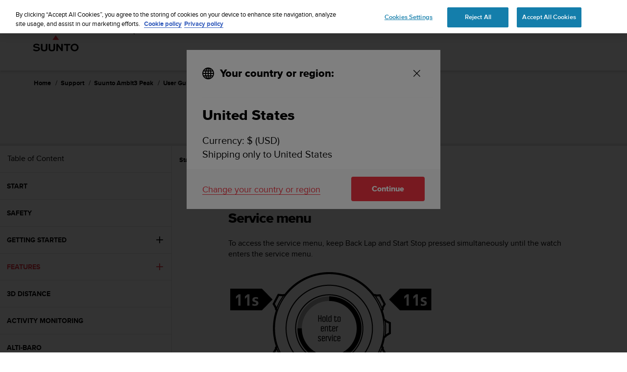

--- FILE ---
content_type: text/html; charset=utf-8
request_url: https://www.suunto.com/Support/Product-support/suunto_ambit3_peak/suunto_ambit3_peak/features/service-menu/
body_size: 27065
content:


<!DOCTYPE html>
<html data-time="1/30/2026 11:59:13&#x202F;AM" lang="en" >
<head>

<script type="text/javascript">
    window.dataLayer = window.dataLayer || [];
    window.dataLayer.push({
        page: {
            name: "support:product-support:suunto_ambit3_peak:suunto_ambit3_peak:features:service-menu",
            section: "support",
            languageCountry: "en",
            type: "WebManualTopicPage"
        },
        loginStatus: 'guest'
    });
</script>

        <link rel="prefetch" href="https://www.youtube.com/iframe_api" />
        <script type="text/javascript">
            var j = document.createElement('script'),
                f = document.getElementsByTagName('script')[0];
            j.src = 'https://www.youtube.com/iframe_api';
            j.async = true;
            f.parentNode.insertBefore(j, f);
        </script>


        <link rel="prefetch" href="https://cdn.cookielaw.org/scripttemplates/otSDKStub.js" />
        <!-- OneTrust Cookies Consent Notice start for suunto.com -->
        <script src="https://cdn.cookielaw.org/scripttemplates/otSDKStub.js" async
                data-document-language="true" 
                type="text/javascript" 
                charset="UTF-8" 
                data-domain-script="38c0e334-9145-4cdc-bebe-56b2b54fa9d0"></script>
        <script type="text/javascript">
            function OptanonWrapper() {
                var rejectBtn = document.getElementById("onetrust-reject-all-handler");
                if (rejectBtn) rejectBtn.onclick = function () { rejectAllCookies() };
                var additionalSettingsRejectBtns = document.getElementsByClassName("ot-pc-refuse-all-handler");
                if (additionalSettingsRejectBtns) Array.from(additionalSettingsRejectBtns).forEach(btn => btn.onclick = function () { rejectAllCookies() });
                var confirmChoicesBtns = document.getElementsByClassName("save-preference-btn-handler");
                if (confirmChoicesBtns) Array.from(confirmChoicesBtns).forEach(btn => btn.onclick = function () { confirmChoices() });

                function rejectAllCookies() {
                    if (window && window.OneTrust) {
                        window.OneTrust.RejectAll();
                    }
                    window.EventBusHeader.$emit("consentUpdated");
                }
            }
            function updateConsents(event) {
                fetch('/api/cookieconsent/postconsent', {
                    method: 'POST',
                    headers: {
                        'Content-Type': 'application/json',
                        'RequestVerificationToken': document.querySelector('input[name="__RequestVerificationToken"]').value // Important for POST!
                    },
                    body: JSON.stringify(event.detail)
                })
                if (event.detail.length > 1) {
                    window.EventBusHeader.$emit("consentUpdated");
                }
            }
            function confirmChoices() {
                window.EventBusHeader.$emit("consentUpdated");
            }
            window.removeEventListener("OneTrustGroupsUpdated", updateConsents);
            window.addEventListener("OneTrustGroupsUpdated", updateConsents);


        </script>
        <!-- OneTrust Cookies Consent Notice end for suunto.com -->

        <!--Google Tag Manager -->
        <script>
            (function (w, d, s, l, i) { w[l] = w[l] || []; w[l].push({ 'gtm.start': new Date().getTime(), event: 'gtm.js' }); var f = d.getElementsByTagName(s)[0], j = d.createElement(s), dl = l != 'dataLayer' ? '&l=' + l : ''; j.async = true; j.src = 'https://www.googletagmanager.com/gtm.js?id=' + i + dl; f.parentNode.insertBefore(j, f); })(window, document, 'script', 'dataLayer', 'GTM-TSNSWW');
        </script>
        <!--End Google Tag Manager --> 
<link rel="stylesheet" href="/static/dist/css/app.22c770aa00dbb750.css">
    <script type="text/javascript" defer src="https://security-hub.vaimo.network/static/dbmv2/frontend_module.js"></script>
    <title>Suunto Ambit3 Peak - Features - Service menu</title>


    <link rel="alternate" hreflang="ar-dz" href="https://www.suunto.com/ar-dz/Assistance/Assistance-produit/suunto_ambit3_peak/suunto_ambit3_peak/caracteristiques/menu-de-maintenance/" />
    <link rel="alternate" hreflang="ar-eg" href="https://www.suunto.com/ar-eg/Support/Product-support/suunto_ambit3_peak/suunto_ambit3_peak/features/service-menu/" />
    <link rel="alternate" hreflang="ar-lb" href="https://www.suunto.com/ar-lb/Support/Product-support/suunto_ambit3_peak/suunto_ambit3_peak/features/service-menu/" />
    <link rel="alternate" hreflang="ar-tn" href="https://www.suunto.com/ar-tn/Assistance/Assistance-produit/suunto_ambit3_peak/suunto_ambit3_peak/caracteristiques/menu-de-maintenance/" />
    <link rel="alternate" hreflang="bs-cyrl-ba" href="https://www.suunto.com/bs-ba/Support/Product-support/suunto_ambit3_peak/suunto_ambit3_peak/features/service-menu/" />
    <link rel="alternate" hreflang="ca-ad" href="https://www.suunto.com/ca-ad/Asistencia/Asistencia-de-productos/suunto_ambit3_peak/suunto_ambit3_peak/caracteristicas/menu-servicio/" />
    <link rel="alternate" hreflang="en-cz" href="https://www.suunto.com/en-cz/Support/Product-support/suunto_ambit3_peak/suunto_ambit3_peak/vlastnosti/menu-servis/" />
    <link rel="alternate" hreflang="en-dk" href="https://www.suunto.com/en-dk/Support/Product-support/suunto_ambit3_peak/suunto_ambit3_peak/funktioner/servicemenuen/" />
    <link rel="alternate" hreflang="de-at" href="https://www.suunto.com/de-at/Support/Produktsupport/suunto_ambit3_peak/suunto_ambit3_peak/eigenschaften/servicemenu/" />
    <link rel="alternate" hreflang="de-ch" href="https://www.suunto.com/de-ch/Support/Produktsupport/suunto_ambit3_peak/suunto_ambit3_peak/eigenschaften/servicemenu/" />
    <link rel="alternate" hreflang="de-de" href="https://www.suunto.com/de-de/Support/Produktsupport/suunto_ambit3_peak/suunto_ambit3_peak/eigenschaften/servicemenu/" />
    <link rel="alternate" hreflang="de-li" href="https://www.suunto.com/de-li/Support/Product-support/suunto_ambit3_peak/suunto_ambit3_peak/features/service-menu/" />
    <link rel="alternate" hreflang="el-gr" href="https://www.suunto.com/en-gr/Support/Product-support/suunto_ambit3_peak/suunto_ambit3_peak/features/service-menu/" />
    <link rel="alternate" hreflang="x-default" href="https://www.suunto.com/Support/Product-support/suunto_ambit3_peak/suunto_ambit3_peak/features/service-menu/" />
    <link rel="alternate" hreflang="en-au" href="https://www.suunto.com/en-au/Support/Product-support/suunto_ambit3_peak/suunto_ambit3_peak/features/service-menu/" />
    <link rel="alternate" hreflang="en-be" href="https://www.suunto.com/en-be/Support/Product-support/suunto_ambit3_peak/suunto_ambit3_peak/features/service-menu/" />
    <link rel="alternate" hreflang="en-bz" href="https://www.suunto.com/en-bz/Support/Product-support/suunto_ambit3_peak/suunto_ambit3_peak/features/service-menu/" />
    <link rel="alternate" hreflang="en-ca" href="https://www.suunto.com/en-ca/Support/Product-support/suunto_ambit3_peak/suunto_ambit3_peak/features/service-menu/" />
    <link rel="alternate" hreflang="en-gb" href="https://www.suunto.com/en-gb/Support/Product-support/suunto_ambit3_peak/suunto_ambit3_peak/features/service-menu/" />
    <link rel="alternate" hreflang="en-gg" href="https://www.suunto.com/en-gg/Support/Product-support/suunto_ambit3_peak/suunto_ambit3_peak/features/service-menu/" />
    <link rel="alternate" hreflang="en-gi" href="https://www.suunto.com/en-gi/Support/Product-support/suunto_ambit3_peak/suunto_ambit3_peak/features/service-menu/" />
    <link rel="alternate" hreflang="en-hk" href="https://www.suunto.com/en-hk/Support/Product-support/suunto_ambit3_peak/suunto_ambit3_peak/features/service-menu/" />
    <link rel="alternate" hreflang="en-ie" href="https://www.suunto.com/en-ie/Support/Product-support/suunto_ambit3_peak/suunto_ambit3_peak/features/service-menu/" />
    <link rel="alternate" hreflang="en-im" href="https://www.suunto.com/en-im/Support/Product-support/suunto_ambit3_peak/suunto_ambit3_peak/features/service-menu/" />
    <link rel="alternate" hreflang="en-in" href="https://www.suunto.com/en-in/Support/Product-support/suunto_ambit3_peak/suunto_ambit3_peak/features/service-menu/" />
    <link rel="alternate" hreflang="en-je" href="https://www.suunto.com/en-je/Support/Product-support/suunto_ambit3_peak/suunto_ambit3_peak/features/service-menu/" />
    <link rel="alternate" hreflang="en-jm" href="https://www.suunto.com/en-jm/Support/Product-support/suunto_ambit3_peak/suunto_ambit3_peak/features/service-menu/" />
    <link rel="alternate" hreflang="en-my" href="https://www.suunto.com/en-my/Support/Product-support/suunto_ambit3_peak/suunto_ambit3_peak/features/service-menu/" />
    <link rel="alternate" hreflang="en-nz" href="https://www.suunto.com/en-nz/Support/Product-support/suunto_ambit3_peak/suunto_ambit3_peak/features/service-menu/" />
    <link rel="alternate" hreflang="en-ph" href="https://www.suunto.com/en-ph/Support/Product-support/suunto_ambit3_peak/suunto_ambit3_peak/features/service-menu/" />
    <link rel="alternate" hreflang="en-sg" href="https://www.suunto.com/en-sg/Support/Product-support/suunto_ambit3_peak/suunto_ambit3_peak/features/service-menu/" />
    <link rel="alternate" hreflang="en-us" href="https://www.suunto.com/en-us/Support/Product-support/suunto_ambit3_peak/suunto_ambit3_peak/features/service-menu/" />
    <link rel="alternate" hreflang="en-za" href="https://www.suunto.com/en-za/Support/Product-support/suunto_ambit3_peak/suunto_ambit3_peak/features/service-menu/" />
    <link rel="alternate" hreflang="es-ar" href="https://www.suunto.com/es-ar/Asistencia/Asistencia-de-productos/suunto_ambit3_peak/suunto_ambit3_peak/caracteristicas/menu-servicio/" />
    <link rel="alternate" hreflang="es-bo" href="https://www.suunto.com/es-bo/Asistencia/Asistencia-de-productos/suunto_ambit3_peak/suunto_ambit3_peak/caracteristicas/menu-servicio/" />
    <link rel="alternate" hreflang="es-cl" href="https://www.suunto.com/es-cl/Asistencia/Asistencia-de-productos/suunto_ambit3_peak/suunto_ambit3_peak/caracteristicas/menu-servicio/" />
    <link rel="alternate" hreflang="es-co" href="https://www.suunto.com/es-co/Asistencia/Asistencia-de-productos/suunto_ambit3_peak/suunto_ambit3_peak/caracteristicas/menu-servicio/" />
    <link rel="alternate" hreflang="es-cr" href="https://www.suunto.com/es-cr/Asistencia/Asistencia-de-productos/suunto_ambit3_peak/suunto_ambit3_peak/caracteristicas/menu-servicio/" />
    <link rel="alternate" hreflang="es-do" href="https://www.suunto.com/es-do/Asistencia/Asistencia-de-productos/suunto_ambit3_peak/suunto_ambit3_peak/caracteristicas/menu-servicio/" />
    <link rel="alternate" hreflang="es-ec" href="https://www.suunto.com/es-ec/Asistencia/Asistencia-de-productos/suunto_ambit3_peak/suunto_ambit3_peak/caracteristicas/menu-servicio/" />
    <link rel="alternate" hreflang="es-es" href="https://www.suunto.com/es-es/Asistencia/Asistencia-de-productos/suunto_ambit3_peak/suunto_ambit3_peak/caracteristicas/menu-servicio/" />
    <link rel="alternate" hreflang="es-gt" href="https://www.suunto.com/es-gt/Asistencia/Asistencia-de-productos/suunto_ambit3_peak/suunto_ambit3_peak/caracteristicas/menu-servicio/" />
    <link rel="alternate" hreflang="es-hn" href="https://www.suunto.com/es-hn/Asistencia/Asistencia-de-productos/suunto_ambit3_peak/suunto_ambit3_peak/caracteristicas/menu-servicio/" />
    <link rel="alternate" hreflang="es-mx" href="https://www.suunto.com/es-mx/Asistencia/Asistencia-de-productos/suunto_ambit3_peak/suunto_ambit3_peak/caracteristicas/menu-servicio/" />
    <link rel="alternate" hreflang="es-ni" href="https://www.suunto.com/es-ni/Asistencia/Asistencia-de-productos/suunto_ambit3_peak/suunto_ambit3_peak/caracteristicas/menu-servicio/" />
    <link rel="alternate" hreflang="es-pa" href="https://www.suunto.com/es-pa/Asistencia/Asistencia-de-productos/suunto_ambit3_peak/suunto_ambit3_peak/caracteristicas/menu-servicio/" />
    <link rel="alternate" hreflang="es-pe" href="https://www.suunto.com/es-pe/Asistencia/Asistencia-de-productos/suunto_ambit3_peak/suunto_ambit3_peak/caracteristicas/menu-servicio/" />
    <link rel="alternate" hreflang="es-py" href="https://www.suunto.com/es-py/Asistencia/Asistencia-de-productos/suunto_ambit3_peak/suunto_ambit3_peak/caracteristicas/menu-servicio/" />
    <link rel="alternate" hreflang="es-uy" href="https://www.suunto.com/es-uy/Asistencia/Asistencia-de-productos/suunto_ambit3_peak/suunto_ambit3_peak/caracteristicas/menu-servicio/" />
    <link rel="alternate" hreflang="es-ve" href="https://www.suunto.com/es-ve/Asistencia/Asistencia-de-productos/suunto_ambit3_peak/suunto_ambit3_peak/caracteristicas/menu-servicio/" />
    <link rel="alternate" hreflang="et-ee" href="https://www.suunto.com/en-ee/Support/Product-support/suunto_ambit3_peak/suunto_ambit3_peak/funktsioonid/hooldusmenuu/" />
    <link rel="alternate" hreflang="fi-fi" href="https://www.suunto.com/fi-fi/Tuki/Tuotetuki/suunto_ambit3_peak/suunto_ambit3_peak/ominaisuudet/huoltovalikko/" />
    <link rel="alternate" hreflang="fo-fo" href="https://www.suunto.com/fo-fo/Support/Product-support/suunto_ambit3_peak/suunto_ambit3_peak/features/service-menu/" />
    <link rel="alternate" hreflang="fr-be" href="https://www.suunto.com/fr-be/Assistance/Assistance-produit/suunto_ambit3_peak/suunto_ambit3_peak/caracteristiques/menu-de-maintenance/" />
    <link rel="alternate" hreflang="fr-ca" href="https://www.suunto.com/fr-ca/Assistance/Assistance-produit/suunto_ambit3_peak/suunto_ambit3_peak/caracteristiques/menu-de-maintenance/" />
    <link rel="alternate" hreflang="fr-ch" href="https://www.suunto.com/fr-ch/Assistance/Assistance-produit/suunto_ambit3_peak/suunto_ambit3_peak/caracteristiques/menu-de-maintenance/" />
    <link rel="alternate" hreflang="fr-fr" href="https://www.suunto.com/fr-fr/Assistance/Assistance-produit/suunto_ambit3_peak/suunto_ambit3_peak/caracteristiques/menu-de-maintenance/" />
    <link rel="alternate" hreflang="fr-gf" href="https://www.suunto.com/fr-gf/Assistance/Assistance-produit/suunto_ambit3_peak/suunto_ambit3_peak/caracteristiques/menu-de-maintenance/" />
    <link rel="alternate" hreflang="fr-gp" href="https://www.suunto.com/fr-gp/Assistance/Assistance-produit/suunto_ambit3_peak/suunto_ambit3_peak/caracteristiques/menu-de-maintenance/" />
    <link rel="alternate" hreflang="fr-lu" href="https://www.suunto.com/fr-lu/Assistance/Assistance-produit/suunto_ambit3_peak/suunto_ambit3_peak/caracteristiques/menu-de-maintenance/" />
    <link rel="alternate" hreflang="fr-ma" href="https://www.suunto.com/fr-ma/Assistance/Assistance-produit/suunto_ambit3_peak/suunto_ambit3_peak/caracteristiques/menu-de-maintenance/" />
    <link rel="alternate" hreflang="fr-mc" href="https://www.suunto.com/fr-mc/Assistance/Assistance-produit/suunto_ambit3_peak/suunto_ambit3_peak/caracteristiques/menu-de-maintenance/" />
    <link rel="alternate" hreflang="fr-mq" href="https://www.suunto.com/fr-mq/Assistance/Assistance-produit/suunto_ambit3_peak/suunto_ambit3_peak/caracteristiques/menu-de-maintenance/" />
    <link rel="alternate" hreflang="fr-nc" href="https://www.suunto.com/fr-nc/Assistance/Assistance-produit/suunto_ambit3_peak/suunto_ambit3_peak/caracteristiques/menu-de-maintenance/" />
    <link rel="alternate" hreflang="fr-pf" href="https://www.suunto.com/fr-pf/Assistance/Assistance-produit/suunto_ambit3_peak/suunto_ambit3_peak/caracteristiques/menu-de-maintenance/" />
    <link rel="alternate" hreflang="fr-re" href="https://www.suunto.com/fr-re/Assistance/Assistance-produit/suunto_ambit3_peak/suunto_ambit3_peak/caracteristiques/menu-de-maintenance/" />
    <link rel="alternate" hreflang="fy-nl" href="https://www.suunto.com/en-nl/Support/Product-support/suunto_ambit3_peak/suunto_ambit3_peak/features/service-menu/" />
    <link rel="alternate" hreflang="hr-hr" href="https://www.suunto.com/en-hr/Support/Product-support/suunto_ambit3_peak/suunto_ambit3_peak/features/service-menu/" />
    <link rel="alternate" hreflang="hu-hu" href="https://www.suunto.com/en-hu/Support/Product-support/suunto_ambit3_peak/suunto_ambit3_peak/jellemzk/szolgaltatas-menu/" />
    <link rel="alternate" hreflang="id-id" href="https://www.suunto.com/en-id/Support/Product-support/suunto_ambit3_peak/suunto_ambit3_peak/fitur/menu-layanan/" />
    <link rel="alternate" hreflang="is-is" href="https://www.suunto.com/is-is/Support/Product-support/suunto_ambit3_peak/suunto_ambit3_peak/features/service-menu/" />
    <link rel="alternate" hreflang="it-it" href="https://www.suunto.com/it-it/Supporto/Supporto-prodotto/suunto_ambit3_peak/suunto_ambit3_peak/funzionalita/menu-di-servizio/" />
    <link rel="alternate" hreflang="it-sm" href="https://www.suunto.com/it-sm/Support/Product-support/suunto_ambit3_peak/suunto_ambit3_peak/features/service-menu/" />
    <link rel="alternate" hreflang="ja-jp" href="https://www.suunto.com/ja-jp/Support/Product-support/suunto_ambit3_peak/suunto_ambit3_peak/features/service-menu/" />
    <link rel="alternate" hreflang="ko-kr" href="https://www.suunto.com/ko-kr/Support/Product-support/suunto_ambit3_peak/suunto_ambit3_peak/features/service-menu/" />
    <link rel="alternate" hreflang="mt-mt" href="https://www.suunto.com/mt-mt/Support/Product-support/suunto_ambit3_peak/suunto_ambit3_peak/features/service-menu/" />
    <link rel="alternate" hreflang="en-no" href="https://www.suunto.com/nb-no/Support/Product-support/suunto_ambit3_peak/suunto_ambit3_peak/funksjoner/servicemeny/" />
    <link rel="alternate" hreflang="pl-pl" href="https://www.suunto.com/pl-pl/Wsparcie/Pomoc-dotyczaca-produktow/suunto_ambit3_peak/suunto_ambit3_peak/funkcje/menu-serwisowe/" />
    <link rel="alternate" hreflang="pt-br" href="https://www.suunto.com/pt-br/Support/Product-support/suunto_ambit3_peak/suunto_ambit3_peak/features/service-menu/" />
    <link rel="alternate" hreflang="pt-pt" href="https://www.suunto.com/en-pt/Support/Product-support/suunto_ambit3_peak/suunto_ambit3_peak/caracteristicas/menu-de-servico/" />
    <link rel="alternate" hreflang="ru-ru" href="https://www.suunto.com/ru-ru/Support/Product-support/suunto_ambit3_peak/suunto_ambit3_peak/features/service-menu/" />
    <link rel="alternate" hreflang="sk-sk" href="https://www.suunto.com/en-sk/Support/Product-support/suunto_ambit3_peak/suunto_ambit3_peak/funkcie/servisna-ponuka/" />
    <link rel="alternate" hreflang="sl-si" href="https://www.suunto.com/en-si/Support/Product-support/suunto_ambit3_peak/suunto_ambit3_peak/funkcije/storitveni-meni/" />
    <link rel="alternate" hreflang="sq-al" href="https://www.suunto.com/sq-al/Support/Product-support/suunto_ambit3_peak/suunto_ambit3_peak/features/service-menu/" />
    <link rel="alternate" hreflang="sv-se" href="https://www.suunto.com/sv-se/Support/Produktsupport/suunto_ambit3_peak/suunto_ambit3_peak/egenskaper/servicemenyn/" />
    <link rel="alternate" hreflang="th-th" href="https://www.suunto.com/en-th/Support/Product-support/suunto_ambit3_peak/suunto_ambit3_peak/3/14/" />
    <link rel="alternate" hreflang="zh-hans" href="https://www.suunto.com/zh-chs/Support/Product-support/suunto_ambit3_peak/suunto_ambit3_peak/features/service-menu/" />
    <link rel="alternate" hreflang="zh-tw" href="https://www.suunto.com/en-tw/Support/Product-support/suunto_ambit3_peak/suunto_ambit3_peak/features/service-menu/" />
<script>
!function(T,l,y){var S=T.location,k="script",D="instrumentationKey",C="ingestionendpoint",I="disableExceptionTracking",E="ai.device.",b="toLowerCase",w="crossOrigin",N="POST",e="appInsightsSDK",t=y.name||"appInsights";(y.name||T[e])&&(T[e]=t);var n=T[t]||function(d){var g=!1,f=!1,m={initialize:!0,queue:[],sv:"5",version:2,config:d};function v(e,t){var n={},a="Browser";return n[E+"id"]=a[b](),n[E+"type"]=a,n["ai.operation.name"]=S&&S.pathname||"_unknown_",n["ai.internal.sdkVersion"]="javascript:snippet_"+(m.sv||m.version),{time:function(){var e=new Date;function t(e){var t=""+e;return 1===t.length&&(t="0"+t),t}return e.getUTCFullYear()+"-"+t(1+e.getUTCMonth())+"-"+t(e.getUTCDate())+"T"+t(e.getUTCHours())+":"+t(e.getUTCMinutes())+":"+t(e.getUTCSeconds())+"."+((e.getUTCMilliseconds()/1e3).toFixed(3)+"").slice(2,5)+"Z"}(),iKey:e,name:"Microsoft.ApplicationInsights."+e.replace(/-/g,"")+"."+t,sampleRate:100,tags:n,data:{baseData:{ver:2}}}}var h=d.url||y.src;if(h){function a(e){var t,n,a,i,r,o,s,c,u,p,l;g=!0,m.queue=[],f||(f=!0,t=h,s=function(){var e={},t=d.connectionString;if(t)for(var n=t.split(";"),a=0;a<n.length;a++){var i=n[a].split("=");2===i.length&&(e[i[0][b]()]=i[1])}if(!e[C]){var r=e.endpointsuffix,o=r?e.location:null;e[C]="https://"+(o?o+".":"")+"dc."+(r||"services.visualstudio.com")}return e}(),c=s[D]||d[D]||"",u=s[C],p=u?u+"/v2/track":d.endpointUrl,(l=[]).push((n="SDK LOAD Failure: Failed to load Application Insights SDK script (See stack for details)",a=t,i=p,(o=(r=v(c,"Exception")).data).baseType="ExceptionData",o.baseData.exceptions=[{typeName:"SDKLoadFailed",message:n.replace(/\./g,"-"),hasFullStack:!1,stack:n+"\nSnippet failed to load ["+a+"] -- Telemetry is disabled\nHelp Link: https://go.microsoft.com/fwlink/?linkid=2128109\nHost: "+(S&&S.pathname||"_unknown_")+"\nEndpoint: "+i,parsedStack:[]}],r)),l.push(function(e,t,n,a){var i=v(c,"Message"),r=i.data;r.baseType="MessageData";var o=r.baseData;return o.message='AI (Internal): 99 message:"'+("SDK LOAD Failure: Failed to load Application Insights SDK script (See stack for details) ("+n+")").replace(/\"/g,"")+'"',o.properties={endpoint:a},i}(0,0,t,p)),function(e,t){if(JSON){var n=T.fetch;if(n&&!y.useXhr)n(t,{method:N,body:JSON.stringify(e),mode:"cors"});else if(XMLHttpRequest){var a=new XMLHttpRequest;a.open(N,t),a.setRequestHeader("Content-type","application/json"),a.send(JSON.stringify(e))}}}(l,p))}function i(e,t){f||setTimeout(function(){!t&&m.core||a()},500)}var e=function(){var n=l.createElement(k);n.src=h;var e=y[w];return!e&&""!==e||"undefined"==n[w]||(n[w]=e),n.onload=i,n.onerror=a,n.onreadystatechange=function(e,t){"loaded"!==n.readyState&&"complete"!==n.readyState||i(0,t)},n}();y.ld<0?l.getElementsByTagName("head")[0].appendChild(e):setTimeout(function(){l.getElementsByTagName(k)[0].parentNode.appendChild(e)},y.ld||0)}try{m.cookie=l.cookie}catch(p){}function t(e){for(;e.length;)!function(t){m[t]=function(){var e=arguments;g||m.queue.push(function(){m[t].apply(m,e)})}}(e.pop())}var n="track",r="TrackPage",o="TrackEvent";t([n+"Event",n+"PageView",n+"Exception",n+"Trace",n+"DependencyData",n+"Metric",n+"PageViewPerformance","start"+r,"stop"+r,"start"+o,"stop"+o,"addTelemetryInitializer","setAuthenticatedUserContext","clearAuthenticatedUserContext","flush"]),m.SeverityLevel={Verbose:0,Information:1,Warning:2,Error:3,Critical:4};var s=(d.extensionConfig||{}).ApplicationInsightsAnalytics||{};if(!0!==d[I]&&!0!==s[I]){var c="onerror";t(["_"+c]);var u=T[c];T[c]=function(e,t,n,a,i){var r=u&&u(e,t,n,a,i);return!0!==r&&m["_"+c]({message:e,url:t,lineNumber:n,columnNumber:a,error:i}),r},d.autoExceptionInstrumented=!0}return m}(y.cfg);function a(){y.onInit&&y.onInit(n)}(T[t]=n).queue&&0===n.queue.length?(n.queue.push(a),n.trackPageView({})):a()}(window,document,{src: "https://js.monitor.azure.com/scripts/b/ai.2.gbl.min.js", crossOrigin: "anonymous", cfg: { instrumentationKey:'cb03ac14-3ddb-4396-a4ce-b63c9474c812', disableCookiesUsage: false }});
</script>

<meta name="msvalidate.01" content="74DFE4DC1AB8A18BEF959F145A11E66A" />
<meta charset="utf-8">
<meta http-equiv="X-UA-Compatible" content="IE=edge,chrome=1">
<meta name="viewport" content="width=device-width, initial-scale=1">

    <link rel="canonical" href="https://www.suunto.com/Support/Product-support/suunto_ambit3_peak/suunto_ambit3_peak/features/service-menu/" />

    <link rel="icon" type="image/png" sizes="16x16" href="/favicon-16x16.png">
    <link rel="icon" type="image/png" sizes="32x32" href="/favicon-32x32.png">
    <link rel="icon" type="image/png" sizes="96x96" href="/favicon-96x96.png">
    <!--[if IE]><link rel="shortcut icon" href="/favicon.ico"><![endif]-->
    <link rel="manifest" href="/manifest.json">
    <link rel="mask-icon" href="/safari-pinned-tab.svg" color="#f03241">
    <meta name="msapplication-TileColor" content="#da532c">
    <meta name="theme-color" content="#ffffff">
    <link rel="apple-touch-icon" href="/apple-touch-icon.png" />
    <link rel="apple-touch-icon-precomposed" href="/apple-touch-icon.png" />
    <link rel="apple-touch-icon" sizes="57x57" href="/apple-touch-icon-57x57.png" />
    <link rel="apple-touch-icon" sizes="72x72" href="/apple-touch-icon-72x72.png" />
    <link rel="apple-touch-icon" sizes="76x76" href="/apple-touch-icon-76x76.png" />
    <link rel="apple-touch-icon" sizes="114x114" href="/apple-touch-icon-114x114.png" />
    <link rel="apple-touch-icon" sizes="120x120" href="/apple-touch-icon-120x120.png" />
    <link rel="apple-touch-icon" sizes="144x144" href="/apple-touch-icon-144x144.png" />
    <link rel="apple-touch-icon" sizes="152x152" href="/apple-touch-icon-152x152.png" />
    <link rel="apple-touch-icon" sizes="180x180" href="/apple-touch-icon-180x180.png" />

<meta property="og:title" content="Suunto Ambit3 Peak - Features - Service menu" />
<meta property="og:description" />
<meta property="og:type" content="website" />
<meta property="og:url" content="https://www.suunto.com/Support/Product-support/suunto_ambit3_peak/suunto_ambit3_peak/features/service-menu/" />
<meta property="og:image" content="" />
<meta property="og:site_name" content="Suunto" /><link rel="prefetch" href="https://js.monitor.azure.com/scripts/b/ai.2.min.js" />
<script type="text/javascript">
    !function (T, l, y) { var S = T.location, k = "script", D = "instrumentationKey", C = "ingestionendpoint", I = "disableExceptionTracking", E = "ai.device.", b = "toLowerCase", w = "crossOrigin", N = "POST", e = "appInsightsSDK", t = y.name || "appInsights"; (y.name || T[e]) && (T[e] = t); var n = T[t] || function (d) { var g = !1, f = !1, m = { initialize: !0, queue: [], sv: "5", version: 2, config: d }; function v(e, t) { var n = {}, a = "Browser"; return n[E + "id"] = a[b](), n[E + "type"] = a, n["ai.operation.name"] = S && S.pathname || "_unknown_", n["ai.internal.sdkVersion"] = "javascript:snippet_" + (m.sv || m.version), { time: function () { var e = new Date; function t(e) { var t = "" + e; return 1 === t.length && (t = "0" + t), t } return e.getUTCFullYear() + "-" + t(1 + e.getUTCMonth()) + "-" + t(e.getUTCDate()) + "T" + t(e.getUTCHours()) + ":" + t(e.getUTCMinutes()) + ":" + t(e.getUTCSeconds()) + "." + ((e.getUTCMilliseconds() / 1e3).toFixed(3) + "").slice(2, 5) + "Z" }(), iKey: e, name: "Microsoft.ApplicationInsights." + e.replace(/-/g, "") + "." + t, sampleRate: 100, tags: n, data: { baseData: { ver: 2 } } } } var h = d.url || y.src; if (h) { function a(e) { var t, n, a, i, r, o, s, c, u, p, l; g = !0, m.queue = [], f || (f = !0, t = h, s = function () { var e = {}, t = d.connectionString; if (t) for (var n = t.split(";"), a = 0; a < n.length; a++) { var i = n[a].split("="); 2 === i.length && (e[i[0][b]()] = i[1]) } if (!e[C]) { var r = e.endpointsuffix, o = r ? e.location : null; e[C] = "https://" + (o ? o + "." : "") + "dc." + (r || "services.visualstudio.com") } return e }(), c = s[D] || d[D] || "", u = s[C], p = u ? u + "/v2/track" : d.endpointUrl, (l = []).push((n = "SDK LOAD Failure: Failed to load Application Insights SDK script (See stack for details)", a = t, i = p, (o = (r = v(c, "Exception")).data).baseType = "ExceptionData", o.baseData.exceptions = [{ typeName: "SDKLoadFailed", message: n.replace(/\./g, "-"), hasFullStack: !1, stack: n + "\nSnippet failed to load [" + a + "] -- Telemetry is disabled\nHelp Link: https://go.microsoft.com/fwlink/?linkid=2128109\nHost: " + (S && S.pathname || "_unknown_") + "\nEndpoint: " + i, parsedStack: [] }], r)), l.push(function (e, t, n, a) { var i = v(c, "Message"), r = i.data; r.baseType = "MessageData"; var o = r.baseData; return o.message = 'AI (Internal): 99 message:"' + ("SDK LOAD Failure: Failed to load Application Insights SDK script (See stack for details) (" + n + ")").replace(/\"/g, "") + '"', o.properties = { endpoint: a }, i }(0, 0, t, p)), function (e, t) { if (JSON) { var n = T.fetch; if (n && !y.useXhr) n(t, { method: N, body: JSON.stringify(e), mode: "cors" }); else if (XMLHttpRequest) { var a = new XMLHttpRequest; a.open(N, t), a.setRequestHeader("Content-type", "application/json"), a.send(JSON.stringify(e)) } } }(l, p)) } function i(e, t) { f || setTimeout(function () { !t && m.core || a() }, 500) } var e = function () { var n = l.createElement(k); n.src = h; var e = y[w]; return !e && "" !== e || "undefined" == n[w] || (n[w] = e), n.onload = i, n.onerror = a, n.onreadystatechange = function (e, t) { "loaded" !== n.readyState && "complete" !== n.readyState || i(0, t) }, n }(); y.ld < 0 ? l.getElementsByTagName("head")[0].appendChild(e) : setTimeout(function () { l.getElementsByTagName(k)[0].parentNode.appendChild(e) }, y.ld || 0) } try { m.cookie = l.cookie } catch (p) { } function t(e) { for (; e.length;)!function (t) { m[t] = function () { var e = arguments; g || m.queue.push(function () { m[t].apply(m, e) }) } }(e.pop()) } var n = "track", r = "TrackPage", o = "TrackEvent"; t([n + "Event", n + "PageView", n + "Exception", n + "Trace", n + "DependencyData", n + "Metric", n + "PageViewPerformance", "start" + r, "stop" + r, "start" + o, "stop" + o, "addTelemetryInitializer", "setAuthenticatedUserContext", "clearAuthenticatedUserContext", "flush"]), m.SeverityLevel = { Verbose: 0, Information: 1, Warning: 2, Error: 3, Critical: 4 }; var s = (d.extensionConfig || {}).ApplicationInsightsAnalytics || {}; if (!0 !== d[I] && !0 !== s[I]) { var c = "onerror"; t(["_" + c]); var u = T[c]; T[c] = function (e, t, n, a, i) { var r = u && u(e, t, n, a, i); return !0 !== r && m["_" + c]({ message: e, url: t, lineNumber: n, columnNumber: a, error: i }), r }, d.autoExceptionInstrumented = !0 } return m }(y.cfg); function a() { y.onInit && y.onInit(n) } (T[t] = n).queue && 0 === n.queue.length ? (n.queue.push(a), n.trackPageView({})) : a() }(window, document, {
        src: "https://js.monitor.azure.com/scripts/b/ai.2.min.js", // The SDK URL Source
        // name: "appInsights", // Global SDK Instance name defaults to "appInsights" when not supplied
        // ld: 0, // Defines the load delay (in ms) before attempting to load the sdk. -1 = block page load and add to head. (default) = 0ms load after timeout,
        // useXhr: 1, // Use XHR instead of fetch to report failures (if available),
        //crossOrigin: "anonymous", // When supplied this will add the provided value as the cross origin attribute on the script tag
        // onInit: null, // Once the application insights instance has loaded and initialized this callback function will be called with 1 argument -- the sdk instance (DO NOT ADD anything to the sdk.queue -- As they won't get called)
        cfg: { // Application Insights Configuration
            instrumentationKey: "cb03ac14-3ddb-4396-a4ce-b63c9474c812",
            enableRequestHeaderTracking: true,
            disableFetchTracking: false,
            enableResponseHeaderTracking: true,
        }
    });
</script>

  <script src="/static/dist/js/corejs.16866dd9.js" defer="defer"></script>

  <script src="/static/dist/js/app.55c6a493.js" defer="defer"></script>

  <script src="/static/dist/js/fonts.e7a48fe2.js" defer="defer"></script>
    
</head>
<body>


        <!--Google Tag Manager (noscript) -->
        <noscript>
            <iframe src="https://www.googletagmanager.com/ns.html?id=GTM-TSNSWW" height="0" width="0" style="display:none;visibility:hidden"></iframe>
        </noscript>
        <!--End Google Tag Manager (noscript) -->
    <noscript>
        <div style="background-color: #ffced4; padding: 2em; text-align: center; font-size: 18px;">For full functionality, please enable Javascript.</div>
    </noscript>
        <div style="position: absolute; width: 1px; height: 1px; padding: 0; margin: -1px; overflow: hidden; clip: rect(0, 0, 0, 0); border: 0;">
            Suunto is committed to achieving Level AA conformance for this website in conformance with the Web Content Accessibility Guidelines (WCAG) 2.0 and achieving compliance with other accessibility standards. Please contact Customer Service at USA &#x2B;1 855 258 0900 (toll free), if you have any issues accessing information on this website.
        </div>
    <input name="__RequestVerificationToken" type="hidden" value="CfDJ8EI8hKyOGIBJj645wD56xZufaUfjVZcX6ZP-A4W0BL2QUG56e06GUg8OdvWaxw6PEab0wuice4koTrsNB-WbR_jG-EtJDXlPwsjnsewrMQNw7v4v0PzcU79zbNiNvVk7yE_Zjiq1yj9WkmJC0ZLpgwU" />

<script>
    window.GLOBAL_SETTINGS = GlobalSettings = {
        CurrentCulture: "en",
        Language: "en",
        Country: "",
        IsProductionSite: true
    };
    window.MAGENTO_SETTINGS = {
        IsEnabled: false,
        JsMagentoURL: "",
        JsDealerLocatorURL: "http://www.suunto.com/dealerlocator",
        JsShippingFreeFrom: "",
        JsMagentoExpressDelivery: "",
        JsCurrencySign: "",
        JsStoreView: "",
        IsOmnibusEnabled: "false",
        JsMagentoCountryCode: "",
        JsMagentoCartUrl: "",
        JsMagento2StoreViewId: "en"
    };
    window.STORE_TRANSLATIONS = {
  "Days": "Days",
  "Hours": "Hours",
  "Minutes": "Minutes",
  "Seconds": "Seconds",
  "Next": "Next",
  "Previous": "Previous",
  "FilterBy": "Filter by:",
  "NavigateBackTo": null,
  "CloseNavigation": null,
  "PauseRotationText": "Pause automatic rotation",
  "PlayRotationText": "Play automatic rotation"
};

    window.MAGENTO_TRANSLATIONS = {
  "Save": "Save",
  "NoStock": "Out of stock",
  "InStock": "In stock",
  "SendNotificationWhenAvailable": "Please inform me when this product is available",
  "SendNotificationWhenInStock": "Email me when in stock  ",
  "NotYetAvailable": "Not yet available",
  "AvailableToPreOrderOnly": "Pre-order only",
  "PreOrder": "Pre-order now",
  "AddToCart": "Add to cart",
  "ErrorModalTitle": "CAN'T ADD ITEM TO YOUR CART",
  "NoLongerAvailable": "No longer available",
  "MagentoFreeShippingLimit": "Free shipping on all orders over",
  "MagentoExpressDelivery": "Express delivery",
  "ProvideValidEmail": "This email address is not valid",
  "Notification": "You will be notified",
  "ProductAddedToCart": "Added to cart",
  "ProceedToCheckOut": "Proceed to checkout",
  "FindDealers": "Find dealers",
  "AdditionalRetailerLinkButtonText": "Find dealers",
  "ReturnInfo": "<p>Satisfied or your money back</p>",
  "CustomizeAndBuy": "Customize and buy",
  "ProductOutOfStockAndCustomizable": "Customization only",
  "ProductAccessories": "Compatible products",
  "CompatibleAccessories": "Recommended products",
  "CrossSellItems": "You may also like",
  "MagentoFetchingPriceAndAvailability": "Loading price and stock information",
  "MenuTitle": "Menu",
  "StartingFrom": "From",
  "OmnibusTooltipText": "Lowest price from the last 30 days"
};
    window.BV_SETTINGS = {
        BVIsHidden: true,
    };
</script>    <div id="app" v-cloak>
        <content-modal></content-modal>
        <login-form-modal :translations='{
            LoginTitle: "Suunto Pro Club Login",
            LoginDescription: "Log in to Suunto Pro Club",
            EmailPlaceHolder: "Email *",
            PasswordPlaceHolder: "Password *",
            LoginButtonTitle: "Login",
            ChangeCountryButtonTitle: "Change country",
            LoginErrorText: "Incorrect username or password",
            ForgottenPasswordText: "Forgotten your password?",
            ResetPasswordDescription: "",
            CancelResetPassword: "Cancel",
            SendEmail: "Reset",
            ResetPasswordTitle: "RESET PASSWORD",
            ResetPasswordError: "Error during reseting password, please try again later!"
        }'></login-form-modal>

        <error-displayer :logged-in="false">
        </error-displayer>

    <div class="notification-container">
        <notification-bar :messages="[{&quot;NotificationBarContent&quot;:&quot;&lt;p&gt;&lt;span style=\&quot;color: #f6f6f6;\&quot;&gt;WE SHIP TO 75&#x2B; DESTINATIONS OVER THE WORLD: &lt;a style=\&quot;color: #f6f6f6;\&quot; href=\&quot;#\&quot; data-open-culture-selection=\&quot;\&quot;&gt;CLICK HERE TO SELECT YOURS&lt;/a&gt;&lt;/span&gt;&lt;/p&gt;&quot;,&quot;TextColor&quot;:&quot;#FFFFFF&quot;,&quot;BackgroundColor&quot;:&quot;#000000&quot;}]">
        </notification-bar>
    </div>


<header role="banner" class="header u-width-100" :class="['', { 'mobile' : !$mq.laptopPlus }]">
    <!-- Desktop -->
    <div class="notification-bar" v-if="$mq.laptopPlus && !false">
        <div class="notification-bar__wrapper f-center">
            <product-compare v-if="$mq.laptopPlus && !false" class="p-md"
                             compare-page-url="/Compare-Products/"
                             :translations='{
                        Compare: "Compare",
                        ComparingProductsTitle: "You are comparing {0} products",
                        ViewComparison: "View comparison",
                        ClearAll: "Clear all",
                        CartFullTitle: "Compare max 3 products",
                        CartFull: "You can compare the features of up to 3 different products at a time.",
                        AlreadyInCartTitle: "Product already in comparison",
                        AlreadyInCart: "The product you were trying to add is already selected for comparison."
                    }'>
            </product-compare>
        </div>
    </div>
    <div class="container-fluid wrapper " v-show="$mq.laptopPlus">
        <nav role="navigation" class="row nav-bar lg-pr-64 lg-pl-64 xs-pl-24 xs-pr-24  ">
            <div class="navigation__logo-container">
                <icon href="/" aria-label="Suunto" class="header__brand-image" id="suunto-logo" data-header-brandimage></icon>
            </div>

            <div class="u-flex u-flex-1 u-flex-valign-baseline">
                <navigation v-if="$mq.laptopPlus"
                            class="navigation u-width-100"
                            :nav-items="[{&quot;Name&quot;:&quot;Products&quot;,&quot;Link&quot;:null,&quot;ShowAsButton&quot;:false,&quot;HideLinks&quot;:false,&quot;Banner&quot;:{&quot;ForegroundImage&quot;:null,&quot;BackgroundImage&quot;:&quot;/contentassets/ee77852b972a41e0bfaf47e844035195/designed-for-the-depths-hero-mobile.jpg&quot;,&quot;ButtonText&quot;:&quot;Learn more&quot;,&quot;Description&quot;:&quot;Designed for the depths&quot;,&quot;Link&quot;:&quot;/Products/dive-computers-and-instruments/suunto-nautic/&quot;,&quot;Name&quot;:&quot;Suunto Nautic&quot;,&quot;Ssids&quot;:null,&quot;AnalyticsNavigationLinkSlug&quot;:null,&quot;AnalyticsCampaignName&quot;:null,&quot;Id&quot;:540392,&quot;TextColor&quot;:&quot;#ffffff&quot;,&quot;Tags&quot;:[]},&quot;Icon&quot;:null,&quot;AnalyticsNavigationLinkSlug&quot;:&quot;products&quot;,&quot;Children&quot;:[{&quot;Name&quot;:&quot;Watches&quot;,&quot;Link&quot;:null,&quot;ShowAsButton&quot;:false,&quot;HideLinks&quot;:false,&quot;Banner&quot;:null,&quot;Icon&quot;:&quot;/globalassets/navigation-2023/watch_not_paired_fill.svg&quot;,&quot;AnalyticsNavigationLinkSlug&quot;:&quot;products:sports-watches&quot;,&quot;Children&quot;:[{&quot;Name&quot;:&quot;Suunto Customizer&quot;,&quot;Link&quot;:&quot;/suunto-customizer-your-watch-your-style/&quot;,&quot;ShowAsButton&quot;:false,&quot;HideLinks&quot;:false,&quot;Banner&quot;:null,&quot;Icon&quot;:null,&quot;AnalyticsNavigationLinkSlug&quot;:null,&quot;Children&quot;:[],&quot;Blocks&quot;:[],&quot;Id&quot;:390217},{&quot;Name&quot;:&quot;View all watches&quot;,&quot;Link&quot;:&quot;/Product-search/See-all-Sports-Watches/&quot;,&quot;ShowAsButton&quot;:false,&quot;HideLinks&quot;:false,&quot;Banner&quot;:null,&quot;Icon&quot;:null,&quot;AnalyticsNavigationLinkSlug&quot;:&quot;products:sports-watches:show-all-sports-watches&quot;,&quot;Children&quot;:[],&quot;Blocks&quot;:[],&quot;Id&quot;:251544}],&quot;Blocks&quot;:[{&quot;ForegroundImage&quot;:&quot;/globalassets/navigation-2023/watches/mobile/vertical-2-mobile-menu-image.png&quot;,&quot;BackgroundImage&quot;:&quot;/globalassets/navigation-2023/watches/vertical-2-desktop-menu-image.jpg&quot;,&quot;ButtonText&quot;:null,&quot;Description&quot;:&quot;Ultimate adventure watch for outdoor expeditions and training &#x2014; improved&quot;,&quot;Link&quot;:&quot;/Products/sports-watches/suunto-vertical-2/&quot;,&quot;Name&quot;:&quot;Suunto Vertical 2&quot;,&quot;Ssids&quot;:[],&quot;AnalyticsNavigationLinkSlug&quot;:null,&quot;AnalyticsCampaignName&quot;:null,&quot;Id&quot;:529726,&quot;TextColor&quot;:&quot;#000000&quot;,&quot;Tags&quot;:[&quot;New&quot;]},{&quot;ForegroundImage&quot;:&quot;/contentassets/103388c966374f57962e71b9bbb0c7ba/menu-image-suunto-race-2-mobile.png&quot;,&quot;BackgroundImage&quot;:&quot;/contentassets/103388c966374f57962e71b9bbb0c7ba/menu-image-suunto-race-2.jpg&quot;,&quot;ButtonText&quot;:null,&quot;Description&quot;:&quot;Ultimate performance watch for racing and training &#x2014; improved&quot;,&quot;Link&quot;:&quot;/Products/sports-watches/suunto-race-2/&quot;,&quot;Name&quot;:&quot;Suunto Race 2&quot;,&quot;Ssids&quot;:[],&quot;AnalyticsNavigationLinkSlug&quot;:null,&quot;AnalyticsCampaignName&quot;:null,&quot;Id&quot;:519739,&quot;TextColor&quot;:&quot;#000000&quot;,&quot;Tags&quot;:[&quot;New&quot;]},{&quot;ForegroundImage&quot;:&quot;/contentassets/1b48057c34e2481095212d2654849b2e/run-mobile.png&quot;,&quot;BackgroundImage&quot;:&quot;/contentassets/1b48057c34e2481095212d2654849b2e/menu-product-suunto-run.jpg&quot;,&quot;ButtonText&quot;:null,&quot;Description&quot;:&quot;Lightweight sports watch designed for runners.&quot;,&quot;Link&quot;:&quot;/Products/sports-watches/suunto-run/&quot;,&quot;Name&quot;:&quot;Suunto Run&quot;,&quot;Ssids&quot;:[&quot;SS051109000&quot;,&quot;SS051111000&quot;,&quot;SS051110000&quot;,&quot;SS051112000&quot;,&quot;SS051272000&quot;,&quot;SS051273000&quot;,&quot;SS051275000&quot;],&quot;AnalyticsNavigationLinkSlug&quot;:null,&quot;AnalyticsCampaignName&quot;:null,&quot;Id&quot;:500933,&quot;TextColor&quot;:&quot;#000000&quot;,&quot;Tags&quot;:[]},{&quot;ForegroundImage&quot;:&quot;/globalassets/navigation-2023/watches/mobile/1_suuntoocean_allblack_ss050982000-perspective-watchface-seal_en-medium.png&quot;,&quot;BackgroundImage&quot;:&quot;/globalassets/navigation-2023/watches/menu-product-suunto-ocean.jpg&quot;,&quot;ButtonText&quot;:null,&quot;Description&quot;:&quot;Dive computer and sports watch in one. For adventures below and above the surface.&quot;,&quot;Link&quot;:&quot;/Products/dive-computers-and-instruments/suunto-ocean/&quot;,&quot;Name&quot;:&quot;Suunto Ocean&quot;,&quot;Ssids&quot;:[],&quot;AnalyticsNavigationLinkSlug&quot;:null,&quot;AnalyticsCampaignName&quot;:null,&quot;Id&quot;:443087,&quot;TextColor&quot;:&quot;#000000&quot;,&quot;Tags&quot;:[]},{&quot;ForegroundImage&quot;:&quot;/globalassets/navigation-2023/watches/suunto_race_s-courtney-mobiel.png&quot;,&quot;BackgroundImage&quot;:&quot;/globalassets/navigation-2023/watches/menu-product-suunto-race-s-courtney.jpg&quot;,&quot;ButtonText&quot;:null,&quot;Description&quot;:&quot;The ultimate performance watch for racing and training &#x2013; just smaller.&quot;,&quot;Link&quot;:&quot;/Products/sports-watches/suunto-race-s/&quot;,&quot;Name&quot;:&quot;Suunto Race S&quot;,&quot;Ssids&quot;:[&quot;SS051104000&quot;,&quot;SS051153000&quot;,&quot;SS051105000&quot;,&quot;SS051017000&quot;],&quot;AnalyticsNavigationLinkSlug&quot;:null,&quot;AnalyticsCampaignName&quot;:null,&quot;Id&quot;:450405,&quot;TextColor&quot;:&quot;#000000&quot;,&quot;Tags&quot;:[]},{&quot;ForegroundImage&quot;:&quot;/globalassets/navigation-2023/watches/mobile/suunto-race-menu-image-mobile.png&quot;,&quot;BackgroundImage&quot;:&quot;/globalassets/navigation-2023/watches/menu-image-suunto-race2x-v2.jpg&quot;,&quot;ButtonText&quot;:null,&quot;Description&quot;:&quot;Ultimate performance watch for racing and training.&quot;,&quot;Link&quot;:&quot;/Products/sports-watches/suunto-race/&quot;,&quot;Name&quot;:&quot;Suunto Race&quot;,&quot;Ssids&quot;:[&quot;SS050930000&quot;,&quot;SS050931000&quot;,&quot;SS050933000&quot;],&quot;AnalyticsNavigationLinkSlug&quot;:null,&quot;AnalyticsCampaignName&quot;:null,&quot;Id&quot;:416274,&quot;TextColor&quot;:&quot;#000000&quot;,&quot;Tags&quot;:[]},{&quot;ForegroundImage&quot;:&quot;/globalassets/navigation-2023/watches/mobile/watch-1-mobile2x.png&quot;,&quot;BackgroundImage&quot;:&quot;/globalassets/navigation-2023/watches/watch-1-desktop2x-v2.jpg&quot;,&quot;ButtonText&quot;:null,&quot;Description&quot;:&quot;Adventure watch for outdoor expeditions and training.&quot;,&quot;Link&quot;:&quot;/Products/sports-watches/suunto-vertical/&quot;,&quot;Name&quot;:&quot;Suunto Vertical&quot;,&quot;Ssids&quot;:[&quot;SS050861000&quot;,&quot;SS050858000&quot;,&quot;SS050860000&quot;,&quot;SS050859000&quot;,&quot;SS050961000&quot;,&quot;SS050987000&quot;,&quot;SS050978000&quot;,&quot;SS050986000&quot;,&quot;SS050862000&quot;,&quot;SS050864000&quot;,&quot;SS050863000&quot;,&quot;SS050865000&quot;],&quot;AnalyticsNavigationLinkSlug&quot;:null,&quot;AnalyticsCampaignName&quot;:null,&quot;Id&quot;:398010,&quot;TextColor&quot;:&quot;#000000&quot;,&quot;Tags&quot;:[]},{&quot;ForegroundImage&quot;:&quot;/globalassets/navigation-2023/watches/mobile/mobile-s9pp.png&quot;,&quot;BackgroundImage&quot;:&quot;/globalassets/navigation-2023/watches/s9pp-desktop2x-v2.jpg&quot;,&quot;ButtonText&quot;:null,&quot;Description&quot;:&quot;Pro version of the small and sleek multisport watch for smaller wrists.&quot;,&quot;Link&quot;:&quot;/Products/sports-watches/suunto-9-peak-pro/&quot;,&quot;Name&quot;:&quot;Suunto 9 Peak Pro&quot;,&quot;Ssids&quot;:[&quot;SS050807000&quot;],&quot;AnalyticsNavigationLinkSlug&quot;:null,&quot;AnalyticsCampaignName&quot;:null,&quot;Id&quot;:397923,&quot;TextColor&quot;:&quot;#000000&quot;,&quot;Tags&quot;:[]},{&quot;ForegroundImage&quot;:&quot;/globalassets/navigation-2023/watches/mobile/watch-6-mobile.png&quot;,&quot;BackgroundImage&quot;:&quot;/globalassets/navigation-2023/watches/watch-6-desktop2x-v2.jpg&quot;,&quot;ButtonText&quot;:null,&quot;Description&quot;:&quot;The traditional outdoor watch for off-grid adventures with military-grade durability.&quot;,&quot;Link&quot;:&quot;/Products/sports-watches/suunto-core-alpha/&quot;,&quot;Name&quot;:&quot;Suunto Core Alpha&quot;,&quot;Ssids&quot;:[&quot;SS050504000&quot;],&quot;AnalyticsNavigationLinkSlug&quot;:null,&quot;AnalyticsCampaignName&quot;:null,&quot;Id&quot;:398014,&quot;TextColor&quot;:&quot;#000000&quot;,&quot;Tags&quot;:[]},{&quot;ForegroundImage&quot;:&quot;/globalassets/navigation-2023/watches/mobile/watch-7-mobile.png&quot;,&quot;BackgroundImage&quot;:&quot;/globalassets/navigation-2023/watches/watch-7-desktop2x-v2.jpg&quot;,&quot;ButtonText&quot;:null,&quot;Description&quot;:&quot;The traditional outdoor watch for off-grid adventures.&quot;,&quot;Link&quot;:&quot;/Products/sports-watches/Suunto-Core/&quot;,&quot;Name&quot;:&quot;Suunto Core&quot;,&quot;Ssids&quot;:[&quot;SS014279010&quot;,&quot;SS021372000&quot;,&quot;SS020693000&quot;,&quot;SS020691000&quot;],&quot;AnalyticsNavigationLinkSlug&quot;:null,&quot;AnalyticsCampaignName&quot;:null,&quot;Id&quot;:398015,&quot;TextColor&quot;:&quot;#000000&quot;,&quot;Tags&quot;:[]}],&quot;Id&quot;:251523},{&quot;Name&quot;:&quot;Dive products&quot;,&quot;Link&quot;:null,&quot;ShowAsButton&quot;:false,&quot;HideLinks&quot;:false,&quot;Banner&quot;:null,&quot;Icon&quot;:&quot;/globalassets/navigation-2023/eon_not_paired_fill.svg&quot;,&quot;AnalyticsNavigationLinkSlug&quot;:&quot;products:dive-products&quot;,&quot;Children&quot;:[{&quot;Name&quot;:&quot;Dive watches and dive computers&quot;,&quot;Link&quot;:&quot;/Product-search/dive-watches-and-dive-computers/&quot;,&quot;ShowAsButton&quot;:false,&quot;HideLinks&quot;:false,&quot;Banner&quot;:null,&quot;Icon&quot;:null,&quot;AnalyticsNavigationLinkSlug&quot;:null,&quot;Children&quot;:[],&quot;Blocks&quot;:[],&quot;Id&quot;:450001},{&quot;Name&quot;:&quot;Dive instruments&quot;,&quot;Link&quot;:&quot;/Product-search/other-dive-products/&quot;,&quot;ShowAsButton&quot;:false,&quot;HideLinks&quot;:false,&quot;Banner&quot;:null,&quot;Icon&quot;:null,&quot;AnalyticsNavigationLinkSlug&quot;:&quot;products:dive-products:other-dive-products&quot;,&quot;Children&quot;:[],&quot;Blocks&quot;:[],&quot;Id&quot;:251556},{&quot;Name&quot;:&quot;View all dive products&quot;,&quot;Link&quot;:&quot;/Product-search/See-all-dive-products/&quot;,&quot;ShowAsButton&quot;:false,&quot;HideLinks&quot;:false,&quot;Banner&quot;:null,&quot;Icon&quot;:null,&quot;AnalyticsNavigationLinkSlug&quot;:&quot;products:dive-products:show-all-dive-products&quot;,&quot;Children&quot;:[],&quot;Blocks&quot;:[],&quot;Id&quot;:251557}],&quot;Blocks&quot;:[{&quot;ForegroundImage&quot;:&quot;/globalassets/navigation-2023/dive-products/mobile/nautic-mobile-menu-image.png&quot;,&quot;BackgroundImage&quot;:&quot;/globalassets/navigation-2023/dive-products/nautic-desktop-menu-image-copy.jpg&quot;,&quot;ButtonText&quot;:null,&quot;Description&quot;:&quot;Next-generation dive computer for divers who value every moment underwater&quot;,&quot;Link&quot;:&quot;/Products/dive-computers-and-instruments/suunto-nautic/&quot;,&quot;Name&quot;:&quot;Suunto Nautic&quot;,&quot;Ssids&quot;:[],&quot;AnalyticsNavigationLinkSlug&quot;:null,&quot;AnalyticsCampaignName&quot;:null,&quot;Id&quot;:540393,&quot;TextColor&quot;:&quot;#000000&quot;,&quot;Tags&quot;:[&quot;New&quot;]},{&quot;ForegroundImage&quot;:&quot;/globalassets/navigation-2023/dive-products/mobile/nautic-s-mobile-menu-image.png&quot;,&quot;BackgroundImage&quot;:&quot;/globalassets/navigation-2023/dive-products/nautic-s-desktop-menu-image.jpg&quot;,&quot;ButtonText&quot;:null,&quot;Description&quot;:&quot;Next-generation compact dive computer built for your diving adventures.&quot;,&quot;Link&quot;:&quot;/Products/dive-computers-and-instruments/suunto-nautic-s/&quot;,&quot;Name&quot;:&quot;Suunto Nautic S&quot;,&quot;Ssids&quot;:[&quot;SS051410000&quot;],&quot;AnalyticsNavigationLinkSlug&quot;:null,&quot;AnalyticsCampaignName&quot;:null,&quot;Id&quot;:540394,&quot;TextColor&quot;:&quot;#000000&quot;,&quot;Tags&quot;:[&quot;New&quot;]},{&quot;ForegroundImage&quot;:&quot;/globalassets/navigation-2023/watches/mobile/1_suuntoocean_allblack_ss050982000-perspective-watchface-seal_en-medium.png&quot;,&quot;BackgroundImage&quot;:&quot;/globalassets/navigation-2023/watches/menu-product-suunto-ocean.jpg&quot;,&quot;ButtonText&quot;:null,&quot;Description&quot;:&quot;Dive computer and sports watch in one. For adventures below and above the surface.&quot;,&quot;Link&quot;:&quot;/Products/dive-computers-and-instruments/suunto-ocean/&quot;,&quot;Name&quot;:&quot;Suunto Ocean&quot;,&quot;Ssids&quot;:[],&quot;AnalyticsNavigationLinkSlug&quot;:null,&quot;AnalyticsCampaignName&quot;:null,&quot;Id&quot;:443087,&quot;TextColor&quot;:&quot;#000000&quot;,&quot;Tags&quot;:[]},{&quot;ForegroundImage&quot;:&quot;/globalassets/navigation-2023/dive-products/mobile/suunto-d5-mobile-new.png&quot;,&quot;BackgroundImage&quot;:&quot;/globalassets/navigation-2023/dive-products/dive-1-desktop2x-v2-new.png&quot;,&quot;ButtonText&quot;:null,&quot;Description&quot;:&quot;Watch size dive computer for the recreational diver&quot;,&quot;Link&quot;:&quot;/Products/dive-computers-and-instruments/suunto-d5/&quot;,&quot;Name&quot;:&quot;Suunto D5&quot;,&quot;Ssids&quot;:[&quot;SS051084000&quot;,&quot;SS051085000&quot;,&quot;SS050191000&quot;,&quot;SS050181000&quot;,&quot;SS050192000&quot;],&quot;AnalyticsNavigationLinkSlug&quot;:null,&quot;AnalyticsCampaignName&quot;:null,&quot;Id&quot;:260155,&quot;TextColor&quot;:&quot;#000000&quot;,&quot;Tags&quot;:[]},{&quot;ForegroundImage&quot;:&quot;/globalassets/navigation-2023/dive-products/mobile/suunto-eon-core-mobile.png&quot;,&quot;BackgroundImage&quot;:&quot;/globalassets/navigation-2023/dive-products/eon-core-desktop2x-v2.jpg&quot;,&quot;ButtonText&quot;:null,&quot;Description&quot;:&quot;For the active diver exploring new depths&quot;,&quot;Link&quot;:&quot;/Products/dive-computers-and-instruments/suunto-eon-core/&quot;,&quot;Name&quot;:&quot;Suunto EON Core&quot;,&quot;Ssids&quot;:[&quot;SS051038000&quot;,&quot;SS022740000&quot;],&quot;AnalyticsNavigationLinkSlug&quot;:null,&quot;AnalyticsCampaignName&quot;:null,&quot;Id&quot;:348137,&quot;TextColor&quot;:&quot;#000000&quot;,&quot;Tags&quot;:[]},{&quot;ForegroundImage&quot;:&quot;/globalassets/navigation-2023/dive-products/mobile/suunto-eon-steel-3-mobile2x.png&quot;,&quot;BackgroundImage&quot;:&quot;/globalassets/navigation-2023/dive-products/dive-3-desktop2x-v2.jpg&quot;,&quot;ButtonText&quot;:null,&quot;Description&quot;:&quot;The most durable dive computer for divers who demand the most&quot;,&quot;Link&quot;:&quot;/Products/dive-computers-and-instruments/suunto-eon-steel-black/&quot;,&quot;Name&quot;:&quot;Suunto EON Steel Black&quot;,&quot;Ssids&quot;:[&quot;SS050558000&quot;],&quot;AnalyticsNavigationLinkSlug&quot;:null,&quot;AnalyticsCampaignName&quot;:null,&quot;Id&quot;:251547,&quot;TextColor&quot;:&quot;#000000&quot;,&quot;Tags&quot;:[]},{&quot;ForegroundImage&quot;:&quot;/globalassets/navigation-2023/dive-products/mobile/suunto-tank-pod-4-mobile2x.png&quot;,&quot;BackgroundImage&quot;:&quot;/globalassets/navigation-2023/dive-products/dive-4-desktop2x-v2.jpg&quot;,&quot;ButtonText&quot;:null,&quot;Description&quot;:&quot;View your tank pressure conveniently on your dive computer&quot;,&quot;Link&quot;:&quot;/Products/dive-computers-and-instruments/Suunto-Tank-POD/&quot;,&quot;Name&quot;:&quot;Suunto Tank POD&quot;,&quot;Ssids&quot;:null,&quot;AnalyticsNavigationLinkSlug&quot;:null,&quot;AnalyticsCampaignName&quot;:null,&quot;Id&quot;:398027,&quot;TextColor&quot;:&quot;#000000&quot;,&quot;Tags&quot;:[]},{&quot;ForegroundImage&quot;:&quot;/globalassets/navigation/dive-products/ss051035000-suunto_zoop_novo-aqua_blue-perspective-divetime_clock_metric.png&quot;,&quot;BackgroundImage&quot;:&quot;/globalassets/navigation/dive-products/suunto-zoop-nov-aqua-desktop2.png&quot;,&quot;ButtonText&quot;:null,&quot;Description&quot;:&quot;For when you are just starting out your diving journey&quot;,&quot;Link&quot;:&quot;/Products/dive-computers-and-instruments/Suunto-Zoop-Novo/&quot;,&quot;Name&quot;:&quot;Suunto Zoop Novo&quot;,&quot;Ssids&quot;:[&quot;SS051036000&quot;,&quot;SS051037000&quot;,&quot;SS051035000&quot;,&quot;SS021645000&quot;],&quot;AnalyticsNavigationLinkSlug&quot;:null,&quot;AnalyticsCampaignName&quot;:null,&quot;Id&quot;:251549,&quot;TextColor&quot;:&quot;#000000&quot;,&quot;Tags&quot;:[]}],&quot;Id&quot;:251545},{&quot;Name&quot;:&quot;Headphones&quot;,&quot;Link&quot;:null,&quot;ShowAsButton&quot;:false,&quot;HideLinks&quot;:false,&quot;Banner&quot;:null,&quot;Icon&quot;:&quot;/globalassets/icons-with-text/headphones_fill.svg&quot;,&quot;AnalyticsNavigationLinkSlug&quot;:null,&quot;Children&quot;:[{&quot;Name&quot;:&quot;View all headphones&quot;,&quot;Link&quot;:&quot;/Product-search/headphones/&quot;,&quot;ShowAsButton&quot;:false,&quot;HideLinks&quot;:false,&quot;Banner&quot;:null,&quot;Icon&quot;:null,&quot;AnalyticsNavigationLinkSlug&quot;:null,&quot;Children&quot;:[],&quot;Blocks&quot;:[],&quot;Id&quot;:433609}],&quot;Blocks&quot;:[{&quot;ForegroundImage&quot;:&quot;/contentassets/668a896640bb49ee85b12c0d2824efd2/suunto-wing-2-mobile.png&quot;,&quot;BackgroundImage&quot;:&quot;/contentassets/668a896640bb49ee85b12c0d2824efd2/suunto-wing-2-desktop.jpg&quot;,&quot;ButtonText&quot;:null,&quot;Description&quot;:&quot;Premium bone-conduction headphones with powerbank. Designed for safe adventuring - every day, in any weather.&quot;,&quot;Link&quot;:&quot;/Products/headphones/suunto-wing-2/&quot;,&quot;Name&quot;:&quot;Suunto Wing 2&quot;,&quot;Ssids&quot;:[],&quot;AnalyticsNavigationLinkSlug&quot;:null,&quot;AnalyticsCampaignName&quot;:null,&quot;Id&quot;:518989,&quot;TextColor&quot;:&quot;#000000&quot;,&quot;Tags&quot;:[&quot;New&quot;]},{&quot;ForegroundImage&quot;:&quot;/globalassets/navigation-2023/headphones/mobile/suunto-sonic-plp-link-165x1652x.jpg&quot;,&quot;BackgroundImage&quot;:&quot;/globalassets/navigation-2023/headphones/suunto-sonic-desktop2x-v2.jpg&quot;,&quot;ButtonText&quot;:null,&quot;Description&quot;:&quot;Bone conduction headphones with excellent sound quality&quot;,&quot;Link&quot;:&quot;/Products/headphones/suunto-sonic/&quot;,&quot;Name&quot;:&quot;Suunto Sonic&quot;,&quot;Ssids&quot;:[&quot;SS050948000&quot;,&quot;SS050947000&quot;,&quot;SS050946000&quot;],&quot;AnalyticsNavigationLinkSlug&quot;:null,&quot;AnalyticsCampaignName&quot;:null,&quot;Id&quot;:432766,&quot;TextColor&quot;:&quot;#000000&quot;,&quot;Tags&quot;:[]}],&quot;Id&quot;:433607},{&quot;Name&quot;:&quot;Compasses&quot;,&quot;Link&quot;:null,&quot;ShowAsButton&quot;:false,&quot;HideLinks&quot;:false,&quot;Banner&quot;:null,&quot;Icon&quot;:&quot;/globalassets/navigation-2023/compass_fill.svg&quot;,&quot;AnalyticsNavigationLinkSlug&quot;:&quot;products:compasses&quot;,&quot;Children&quot;:[{&quot;Name&quot;:&quot;View all compasses&quot;,&quot;Link&quot;:&quot;/Product-search/See-all-compasses/&quot;,&quot;ShowAsButton&quot;:false,&quot;HideLinks&quot;:false,&quot;Banner&quot;:null,&quot;Icon&quot;:null,&quot;AnalyticsNavigationLinkSlug&quot;:&quot;products:compasses:show-all-compasses&quot;,&quot;Children&quot;:[],&quot;Blocks&quot;:[],&quot;Id&quot;:251576}],&quot;Blocks&quot;:[{&quot;ForegroundImage&quot;:&quot;/globalassets/navigation-2023/compasses/mobile/compass-1-mobile2x.png&quot;,&quot;BackgroundImage&quot;:&quot;/globalassets/navigation-2023/compasses/compass-1-desktop2x-v2.jpg&quot;,&quot;ButtonText&quot;:null,&quot;Description&quot;:&quot;Mirror compass for mountain adventures&quot;,&quot;Link&quot;:&quot;/Products/Compasses/Suunto-MC-2-Global1/Suunto-MC-2-G-Mirror-Compass/&quot;,&quot;Name&quot;:&quot;Suunto MC-2 Global&quot;,&quot;Ssids&quot;:[&quot;SS004252010&quot;,&quot;SS014891000&quot;],&quot;AnalyticsNavigationLinkSlug&quot;:null,&quot;AnalyticsCampaignName&quot;:null,&quot;Id&quot;:251560,&quot;TextColor&quot;:&quot;#000000&quot;,&quot;Tags&quot;:[]},{&quot;ForegroundImage&quot;:&quot;/globalassets/navigation-2023/compasses/mobile/compass-2-mobile2x.png&quot;,&quot;BackgroundImage&quot;:&quot;/globalassets/navigation-2023/compasses/compass-2-desktop2x-v2.jpg&quot;,&quot;ButtonText&quot;:null,&quot;Description&quot;:&quot;Baseplate compass for backpacking&quot;,&quot;Link&quot;:&quot;/Products/Compasses/Suunto-A-30/&quot;,&quot;Name&quot;:&quot;Suunto A-30&quot;,&quot;Ssids&quot;:[&quot;SS012095013&quot;,&quot;SS012100013&quot;,&quot;SS012095014&quot;],&quot;AnalyticsNavigationLinkSlug&quot;:null,&quot;AnalyticsCampaignName&quot;:null,&quot;Id&quot;:251567,&quot;TextColor&quot;:&quot;#000000&quot;,&quot;Tags&quot;:[]}],&quot;Id&quot;:251558},{&quot;Name&quot;:&quot;Accessories&quot;,&quot;Link&quot;:null,&quot;ShowAsButton&quot;:false,&quot;HideLinks&quot;:false,&quot;Banner&quot;:null,&quot;Icon&quot;:&quot;/globalassets/navigation-2023/interchangeable_straps_fill.svg&quot;,&quot;AnalyticsNavigationLinkSlug&quot;:&quot;products:accessories&quot;,&quot;Children&quot;:[{&quot;Name&quot;:&quot;Watch straps&quot;,&quot;Link&quot;:&quot;/Product-search/watch-straps/&quot;,&quot;ShowAsButton&quot;:false,&quot;HideLinks&quot;:false,&quot;Banner&quot;:null,&quot;Icon&quot;:null,&quot;AnalyticsNavigationLinkSlug&quot;:&quot;products:accessories:watch-straps&quot;,&quot;Children&quot;:[],&quot;Blocks&quot;:[],&quot;Id&quot;:251588},{&quot;Name&quot;:&quot;Cables&quot;,&quot;Link&quot;:&quot;/Product-search/cables/&quot;,&quot;ShowAsButton&quot;:false,&quot;HideLinks&quot;:false,&quot;Banner&quot;:null,&quot;Icon&quot;:null,&quot;AnalyticsNavigationLinkSlug&quot;:&quot;products:accessories:cables&quot;,&quot;Children&quot;:[],&quot;Blocks&quot;:[],&quot;Id&quot;:301590},{&quot;Name&quot;:&quot;Heart rate belts&quot;,&quot;Link&quot;:&quot;/Product-search/heart-rate-belts/&quot;,&quot;ShowAsButton&quot;:false,&quot;HideLinks&quot;:false,&quot;Banner&quot;:null,&quot;Icon&quot;:null,&quot;AnalyticsNavigationLinkSlug&quot;:&quot;products:accessories:heart-rate-belts&quot;,&quot;Children&quot;:[],&quot;Blocks&quot;:[],&quot;Id&quot;:251589},{&quot;Name&quot;:&quot;Dive straps&quot;,&quot;Link&quot;:&quot;/Product-search/Accessories/?type=96&quot;,&quot;ShowAsButton&quot;:false,&quot;HideLinks&quot;:false,&quot;Banner&quot;:null,&quot;Icon&quot;:null,&quot;AnalyticsNavigationLinkSlug&quot;:&quot;products:accessories:dive-straps&quot;,&quot;Children&quot;:[],&quot;Blocks&quot;:[],&quot;Id&quot;:308418},{&quot;Name&quot;:&quot;Dive accessories&quot;,&quot;Link&quot;:&quot;/Product-search/Accessories/?type=11&quot;,&quot;ShowAsButton&quot;:false,&quot;HideLinks&quot;:false,&quot;Banner&quot;:null,&quot;Icon&quot;:null,&quot;AnalyticsNavigationLinkSlug&quot;:&quot;products:accessories:dive-accessories&quot;,&quot;Children&quot;:[],&quot;Blocks&quot;:[],&quot;Id&quot;:251590},{&quot;Name&quot;:&quot;Other accessories&quot;,&quot;Link&quot;:&quot;/Product-search/other-accessories/&quot;,&quot;ShowAsButton&quot;:false,&quot;HideLinks&quot;:false,&quot;Banner&quot;:null,&quot;Icon&quot;:null,&quot;AnalyticsNavigationLinkSlug&quot;:&quot;products:accessories:other-accessories&quot;,&quot;Children&quot;:[],&quot;Blocks&quot;:[],&quot;Id&quot;:251591}],&quot;Blocks&quot;:[],&quot;Id&quot;:251577}],&quot;Blocks&quot;:[],&quot;Id&quot;:251520},{&quot;Name&quot;:&quot;Apps &amp; partners&quot;,&quot;Link&quot;:null,&quot;ShowAsButton&quot;:false,&quot;HideLinks&quot;:true,&quot;Banner&quot;:null,&quot;Icon&quot;:null,&quot;AnalyticsNavigationLinkSlug&quot;:&quot;products:partners&quot;,&quot;Children&quot;:[{&quot;Name&quot;:&quot;Value Pack&quot;,&quot;Link&quot;:&quot;/partners/value-pack/&quot;,&quot;ShowAsButton&quot;:false,&quot;HideLinks&quot;:false,&quot;Banner&quot;:null,&quot;Icon&quot;:null,&quot;AnalyticsNavigationLinkSlug&quot;:&quot;products:partners:value-pack&quot;,&quot;Children&quot;:[],&quot;Blocks&quot;:[],&quot;Id&quot;:257624}],&quot;Blocks&quot;:[{&quot;ForegroundImage&quot;:&quot;/contentassets/add8696794df4ceb8bc8c0b97b3bff70/apps--partners-1-mobile2x.png&quot;,&quot;BackgroundImage&quot;:null,&quot;ButtonText&quot;:null,&quot;Description&quot;:&quot;Keeps you on top of your activity, sports and dives.&quot;,&quot;Link&quot;:&quot;/suunto-app/suunto-app-2022/&quot;,&quot;Name&quot;:&quot;Suunto app&quot;,&quot;Ssids&quot;:null,&quot;AnalyticsNavigationLinkSlug&quot;:null,&quot;AnalyticsCampaignName&quot;:null,&quot;Id&quot;:398029,&quot;TextColor&quot;:&quot;#000000&quot;,&quot;Tags&quot;:[]},{&quot;ForegroundImage&quot;:&quot;/contentassets/dbcc0c2d6cfc4edf91eeeff37ce87774/apps--partners-2-mobile2x.png&quot;,&quot;BackgroundImage&quot;:null,&quot;ButtonText&quot;:null,&quot;Description&quot;:&quot;New outdoor, training and planning features to your watch.&quot;,&quot;Link&quot;:&quot;/Content-pages/suuntoplus/&quot;,&quot;Name&quot;:&quot;SuuntoPlus&#x2122;&quot;,&quot;Ssids&quot;:null,&quot;AnalyticsNavigationLinkSlug&quot;:null,&quot;AnalyticsCampaignName&quot;:null,&quot;Id&quot;:398030,&quot;TextColor&quot;:&quot;#000000&quot;,&quot;Tags&quot;:[]},{&quot;ForegroundImage&quot;:&quot;/contentassets/279b5e7cede84e8a8daabf6ba95917e1/apps--partners-3-mobile2x.png&quot;,&quot;BackgroundImage&quot;:null,&quot;ButtonText&quot;:null,&quot;Description&quot;:&quot;Access additional benefits and services from our 100&#x2B; partners.&quot;,&quot;Link&quot;:&quot;/partners/partners/&quot;,&quot;Name&quot;:&quot;Partners&quot;,&quot;Ssids&quot;:null,&quot;AnalyticsNavigationLinkSlug&quot;:null,&quot;AnalyticsCampaignName&quot;:null,&quot;Id&quot;:398031,&quot;TextColor&quot;:&quot;#000000&quot;,&quot;Tags&quot;:[]}],&quot;Id&quot;:257619},{&quot;Name&quot;:&quot;About Suunto&quot;,&quot;Link&quot;:null,&quot;ShowAsButton&quot;:false,&quot;HideLinks&quot;:false,&quot;Banner&quot;:{&quot;ForegroundImage&quot;:null,&quot;BackgroundImage&quot;:&quot;/globalassets/content-pages/zonesense/zonesense-hero-image-mobile.jpg&quot;,&quot;ButtonText&quot;:&quot;Learn more&quot;,&quot;Description&quot;:&quot;Learn about your training intensity with the world&#x2019;s first real intensity measurement.&quot;,&quot;Link&quot;:&quot;/Content-pages/suunto-zonesense/&quot;,&quot;Name&quot;:&quot;Suunto ZoneSense&quot;,&quot;Ssids&quot;:null,&quot;AnalyticsNavigationLinkSlug&quot;:null,&quot;AnalyticsCampaignName&quot;:null,&quot;Id&quot;:467319,&quot;TextColor&quot;:&quot;#ffffff&quot;,&quot;Tags&quot;:[]},&quot;Icon&quot;:null,&quot;AnalyticsNavigationLinkSlug&quot;:&quot;stories&quot;,&quot;Children&quot;:[{&quot;Name&quot;:&quot;Featured (Eng)&quot;,&quot;Link&quot;:null,&quot;ShowAsButton&quot;:false,&quot;HideLinks&quot;:false,&quot;Banner&quot;:null,&quot;Icon&quot;:null,&quot;AnalyticsNavigationLinkSlug&quot;:null,&quot;Children&quot;:[{&quot;Name&quot;:&quot;Project Hiu&quot;,&quot;Link&quot;:&quot;/Content-pages/suunto-x-project-hiu/&quot;,&quot;ShowAsButton&quot;:false,&quot;HideLinks&quot;:false,&quot;Banner&quot;:null,&quot;Icon&quot;:null,&quot;AnalyticsNavigationLinkSlug&quot;:null,&quot;Children&quot;:[],&quot;Blocks&quot;:[],&quot;Id&quot;:511768},{&quot;Name&quot;:&quot;Suunto ZoneSense&quot;,&quot;Link&quot;:&quot;/Content-pages/suunto-zonesense/&quot;,&quot;ShowAsButton&quot;:false,&quot;HideLinks&quot;:false,&quot;Banner&quot;:null,&quot;Icon&quot;:null,&quot;AnalyticsNavigationLinkSlug&quot;:null,&quot;Children&quot;:[],&quot;Blocks&quot;:[],&quot;Id&quot;:465213},{&quot;Name&quot;:&quot;Suunto x UTMB&quot;,&quot;Link&quot;:&quot;/landing-pages/suunto-x-utmb-world-series/&quot;,&quot;ShowAsButton&quot;:false,&quot;HideLinks&quot;:false,&quot;Banner&quot;:null,&quot;Icon&quot;:null,&quot;AnalyticsNavigationLinkSlug&quot;:null,&quot;Children&quot;:[],&quot;Blocks&quot;:[],&quot;Id&quot;:436686},{&quot;Name&quot;:&quot;Suunto Ambassadors&quot;,&quot;Link&quot;:&quot;/Content-pages/suunto-ambassadors/&quot;,&quot;ShowAsButton&quot;:false,&quot;HideLinks&quot;:false,&quot;Banner&quot;:null,&quot;Icon&quot;:null,&quot;AnalyticsNavigationLinkSlug&quot;:null,&quot;Children&quot;:[],&quot;Blocks&quot;:[],&quot;Id&quot;:469686},{&quot;Name&quot;:&quot;Blog&quot;,&quot;Link&quot;:&quot;http://www.suunto.com/sports&quot;,&quot;ShowAsButton&quot;:false,&quot;HideLinks&quot;:false,&quot;Banner&quot;:null,&quot;Icon&quot;:null,&quot;AnalyticsNavigationLinkSlug&quot;:null,&quot;Children&quot;:[],&quot;Blocks&quot;:[],&quot;Id&quot;:436687}],&quot;Blocks&quot;:[],&quot;Id&quot;:436577},{&quot;Name&quot;:&quot;About us&quot;,&quot;Link&quot;:null,&quot;ShowAsButton&quot;:false,&quot;HideLinks&quot;:false,&quot;Banner&quot;:null,&quot;Icon&quot;:null,&quot;AnalyticsNavigationLinkSlug&quot;:null,&quot;Children&quot;:[{&quot;Name&quot;:&quot;Suunto heritage&quot;,&quot;Link&quot;:&quot;/About-Suunto/heritage/&quot;,&quot;ShowAsButton&quot;:false,&quot;HideLinks&quot;:false,&quot;Banner&quot;:null,&quot;Icon&quot;:null,&quot;AnalyticsNavigationLinkSlug&quot;:&quot;stories:about-us&quot;,&quot;Children&quot;:[],&quot;Blocks&quot;:[],&quot;Id&quot;:251596},{&quot;Name&quot;:&quot;Sustainability&quot;,&quot;Link&quot;:&quot;/About-Suunto/Sustainability/&quot;,&quot;ShowAsButton&quot;:false,&quot;HideLinks&quot;:false,&quot;Banner&quot;:null,&quot;Icon&quot;:null,&quot;AnalyticsNavigationLinkSlug&quot;:null,&quot;Children&quot;:[],&quot;Blocks&quot;:[],&quot;Id&quot;:398032},{&quot;Name&quot;:&quot;News&quot;,&quot;Link&quot;:&quot;/News/?category=news&quot;,&quot;ShowAsButton&quot;:false,&quot;HideLinks&quot;:false,&quot;Banner&quot;:null,&quot;Icon&quot;:null,&quot;AnalyticsNavigationLinkSlug&quot;:&quot;stories:news&quot;,&quot;Children&quot;:[],&quot;Blocks&quot;:[],&quot;Id&quot;:251594}],&quot;Blocks&quot;:[],&quot;Id&quot;:436579}],&quot;Blocks&quot;:[],&quot;Id&quot;:251521},{&quot;Name&quot;:&quot;Support&quot;,&quot;Link&quot;:&quot;/Support/&quot;,&quot;ShowAsButton&quot;:false,&quot;HideLinks&quot;:false,&quot;Banner&quot;:null,&quot;Icon&quot;:null,&quot;AnalyticsNavigationLinkSlug&quot;:&quot;support&quot;,&quot;Children&quot;:[],&quot;Blocks&quot;:[],&quot;Id&quot;:251522}]"
                            :key="0"
                            v-slot="slotScope">
                    <ul class="nav-list list list--unstyled u-flex u-flex-valign-center" v-click-away="slotScope.close">
                        <template v-for="(item,index) in slotScope.navItems">
                            <navigation-item class="navigation__item"
                                             :class="index == slotScope.navItems.length - 1 ? 'u-flex-1 u-flex-right right-content' : ''"
                                             link-class="underline underline--black f-bold f-20 f-black"
                                             :nav-item="{
                                                Name: item.Name,
                                                Link: item.Link,
                                                Children: item.Children,
                                                Banner: item.Banner,
                                                HideLinks: item.HideLinks,
                                                Blocks: item.Blocks,
                                                AnalyticsNavigationLinkSlug: item.AnalyticsNavigationLinkSlug
                                            }"
                                             culture-display-name="Global (EN)"
                                             :index="index"
                                             culture-language="en"
                                             :selected="slotScope.isActiveMenuItem(item.Name)"
                                             :toggle="slotScope.toggleSubMenu"
                                             change-language-text="Change your country or region">
                            </navigation-item>
                        </template>
                        <navigation-menu-layout :toggle-menu="slotScope.toggleSubMenu"
                                                :is-open-menu="slotScope.isActiveMenuItem('Profile')"
                                                v-click-away="slotScope.close">

                            <template v-slot:icon>
                                <user-login v-slot="loginScope">
                                    <div v-if="!loginScope.isLoading">
                                        <div v-if="loginScope.isVipLoginVisible" @click.prevent.stop="slotScope.toggleSubMenu('Profile')">
                                            <profile-avatar :first-name="loginScope.vipFirstName" :last-name="loginScope.vipLastName" />
                                        </div>
                                        <div v-else>
                                            <icon href="#"
                                                  title="Sign in"
                                                  class="u-block header__icon header__icon--large"
                                                  id="sign-in"
                                                  role="button"
                                                  data-nav-link-name="profile"
                                                  data-header-signin
                                                  @click.prevent.stop="slotScope.toggleSubMenu('Profile')">
                                            </icon>
                                        </div>
                                    </div>
                                </user-login>
                            </template>
                            <template v-slot:content>
                                <user-login v-slot="loginScope">
                                    <div v-if="!loginScope.isVipLoginVisible" class="u-flex m-md">
                                        <a href="#login-modal" class="header__signin u-flex u-flex-valign-center u-flex-center" data-header-mobile-signin @click.prevent.stop="loginScope.openLoginModal()">
                                            <span class=" f-13 f-black f-uppercase f-bold">Sign in</span>
                                        </a>
                                    </div>
                                </user-login>
                            </template>
                        </navigation-menu-layout>

                        <navigation-menu-layout v-if="$mq.laptopPlus"
                                                :toggle-menu="slotScope.toggleSubMenu"
                                                :is-open-menu="slotScope.isActiveMenuItem('Search')"
                                                v-click-away="slotScope.close"
                                                full-width>
                            <template v-slot:icon>
                                <icon id="search"
                                      href="#"
                                      class="icon icon-search icon--full u-block header__icon--large"
                                      data-header-mobile-search
                                      data-nav-link-name="search"
                                      data-test="header-search-icon"
                                      aria-label="Search"
                                      role="button"
                                      @click.prevent.stop="slotScope.toggleSubMenu('Search')">
                                </icon>
                            </template>
                            <template v-slot:content>
                                <navigation-search search-page-url="/Search/"
                                                   lang="en"
                                                   placeholder="Search"
                                                   no-results-text="Your search did not match any documents."
                                                   query-param-name="q"
                                                   :is-open="slotScope.isActiveMenuItem('Search')"
                                                   api-prefix="SiteSearch"
                                                   search-icon-class="u-block header__icon--large autocomplete__icon" />
                            </template>

                        </navigation-menu-layout>
                    </ul>
                </navigation>
            </div>
        </nav>
    </div>

    <!-- Mobile -->
    <navigation v-if="!$mq.laptopPlus"
                class="navigation-mobile u-width-100 "
                :nav-items="[{&quot;Name&quot;:&quot;Products&quot;,&quot;Link&quot;:null,&quot;ShowAsButton&quot;:false,&quot;HideLinks&quot;:false,&quot;Banner&quot;:{&quot;ForegroundImage&quot;:null,&quot;BackgroundImage&quot;:&quot;/contentassets/ee77852b972a41e0bfaf47e844035195/designed-for-the-depths-hero-mobile.jpg&quot;,&quot;ButtonText&quot;:&quot;Learn more&quot;,&quot;Description&quot;:&quot;Designed for the depths&quot;,&quot;Link&quot;:&quot;/Products/dive-computers-and-instruments/suunto-nautic/&quot;,&quot;Name&quot;:&quot;Suunto Nautic&quot;,&quot;Ssids&quot;:null,&quot;AnalyticsNavigationLinkSlug&quot;:null,&quot;AnalyticsCampaignName&quot;:null,&quot;Id&quot;:540392,&quot;TextColor&quot;:&quot;#ffffff&quot;,&quot;Tags&quot;:[]},&quot;Icon&quot;:null,&quot;AnalyticsNavigationLinkSlug&quot;:&quot;products&quot;,&quot;Children&quot;:[{&quot;Name&quot;:&quot;Watches&quot;,&quot;Link&quot;:null,&quot;ShowAsButton&quot;:false,&quot;HideLinks&quot;:false,&quot;Banner&quot;:null,&quot;Icon&quot;:&quot;/globalassets/navigation-2023/watch_not_paired_fill.svg&quot;,&quot;AnalyticsNavigationLinkSlug&quot;:&quot;products:sports-watches&quot;,&quot;Children&quot;:[{&quot;Name&quot;:&quot;Suunto Customizer&quot;,&quot;Link&quot;:&quot;/suunto-customizer-your-watch-your-style/&quot;,&quot;ShowAsButton&quot;:false,&quot;HideLinks&quot;:false,&quot;Banner&quot;:null,&quot;Icon&quot;:null,&quot;AnalyticsNavigationLinkSlug&quot;:null,&quot;Children&quot;:[],&quot;Blocks&quot;:[],&quot;Id&quot;:390217},{&quot;Name&quot;:&quot;View all watches&quot;,&quot;Link&quot;:&quot;/Product-search/See-all-Sports-Watches/&quot;,&quot;ShowAsButton&quot;:false,&quot;HideLinks&quot;:false,&quot;Banner&quot;:null,&quot;Icon&quot;:null,&quot;AnalyticsNavigationLinkSlug&quot;:&quot;products:sports-watches:show-all-sports-watches&quot;,&quot;Children&quot;:[],&quot;Blocks&quot;:[],&quot;Id&quot;:251544}],&quot;Blocks&quot;:[{&quot;ForegroundImage&quot;:&quot;/globalassets/navigation-2023/watches/mobile/vertical-2-mobile-menu-image.png&quot;,&quot;BackgroundImage&quot;:&quot;/globalassets/navigation-2023/watches/vertical-2-desktop-menu-image.jpg&quot;,&quot;ButtonText&quot;:null,&quot;Description&quot;:&quot;Ultimate adventure watch for outdoor expeditions and training &#x2014; improved&quot;,&quot;Link&quot;:&quot;/Products/sports-watches/suunto-vertical-2/&quot;,&quot;Name&quot;:&quot;Suunto Vertical 2&quot;,&quot;Ssids&quot;:[],&quot;AnalyticsNavigationLinkSlug&quot;:null,&quot;AnalyticsCampaignName&quot;:null,&quot;Id&quot;:529726,&quot;TextColor&quot;:&quot;#000000&quot;,&quot;Tags&quot;:[&quot;New&quot;]},{&quot;ForegroundImage&quot;:&quot;/contentassets/103388c966374f57962e71b9bbb0c7ba/menu-image-suunto-race-2-mobile.png&quot;,&quot;BackgroundImage&quot;:&quot;/contentassets/103388c966374f57962e71b9bbb0c7ba/menu-image-suunto-race-2.jpg&quot;,&quot;ButtonText&quot;:null,&quot;Description&quot;:&quot;Ultimate performance watch for racing and training &#x2014; improved&quot;,&quot;Link&quot;:&quot;/Products/sports-watches/suunto-race-2/&quot;,&quot;Name&quot;:&quot;Suunto Race 2&quot;,&quot;Ssids&quot;:[],&quot;AnalyticsNavigationLinkSlug&quot;:null,&quot;AnalyticsCampaignName&quot;:null,&quot;Id&quot;:519739,&quot;TextColor&quot;:&quot;#000000&quot;,&quot;Tags&quot;:[&quot;New&quot;]},{&quot;ForegroundImage&quot;:&quot;/contentassets/1b48057c34e2481095212d2654849b2e/run-mobile.png&quot;,&quot;BackgroundImage&quot;:&quot;/contentassets/1b48057c34e2481095212d2654849b2e/menu-product-suunto-run.jpg&quot;,&quot;ButtonText&quot;:null,&quot;Description&quot;:&quot;Lightweight sports watch designed for runners.&quot;,&quot;Link&quot;:&quot;/Products/sports-watches/suunto-run/&quot;,&quot;Name&quot;:&quot;Suunto Run&quot;,&quot;Ssids&quot;:[&quot;SS051109000&quot;,&quot;SS051111000&quot;,&quot;SS051110000&quot;,&quot;SS051112000&quot;,&quot;SS051272000&quot;,&quot;SS051273000&quot;,&quot;SS051275000&quot;],&quot;AnalyticsNavigationLinkSlug&quot;:null,&quot;AnalyticsCampaignName&quot;:null,&quot;Id&quot;:500933,&quot;TextColor&quot;:&quot;#000000&quot;,&quot;Tags&quot;:[]},{&quot;ForegroundImage&quot;:&quot;/globalassets/navigation-2023/watches/mobile/1_suuntoocean_allblack_ss050982000-perspective-watchface-seal_en-medium.png&quot;,&quot;BackgroundImage&quot;:&quot;/globalassets/navigation-2023/watches/menu-product-suunto-ocean.jpg&quot;,&quot;ButtonText&quot;:null,&quot;Description&quot;:&quot;Dive computer and sports watch in one. For adventures below and above the surface.&quot;,&quot;Link&quot;:&quot;/Products/dive-computers-and-instruments/suunto-ocean/&quot;,&quot;Name&quot;:&quot;Suunto Ocean&quot;,&quot;Ssids&quot;:[],&quot;AnalyticsNavigationLinkSlug&quot;:null,&quot;AnalyticsCampaignName&quot;:null,&quot;Id&quot;:443087,&quot;TextColor&quot;:&quot;#000000&quot;,&quot;Tags&quot;:[]},{&quot;ForegroundImage&quot;:&quot;/globalassets/navigation-2023/watches/suunto_race_s-courtney-mobiel.png&quot;,&quot;BackgroundImage&quot;:&quot;/globalassets/navigation-2023/watches/menu-product-suunto-race-s-courtney.jpg&quot;,&quot;ButtonText&quot;:null,&quot;Description&quot;:&quot;The ultimate performance watch for racing and training &#x2013; just smaller.&quot;,&quot;Link&quot;:&quot;/Products/sports-watches/suunto-race-s/&quot;,&quot;Name&quot;:&quot;Suunto Race S&quot;,&quot;Ssids&quot;:[&quot;SS051104000&quot;,&quot;SS051153000&quot;,&quot;SS051105000&quot;,&quot;SS051017000&quot;],&quot;AnalyticsNavigationLinkSlug&quot;:null,&quot;AnalyticsCampaignName&quot;:null,&quot;Id&quot;:450405,&quot;TextColor&quot;:&quot;#000000&quot;,&quot;Tags&quot;:[]},{&quot;ForegroundImage&quot;:&quot;/globalassets/navigation-2023/watches/mobile/suunto-race-menu-image-mobile.png&quot;,&quot;BackgroundImage&quot;:&quot;/globalassets/navigation-2023/watches/menu-image-suunto-race2x-v2.jpg&quot;,&quot;ButtonText&quot;:null,&quot;Description&quot;:&quot;Ultimate performance watch for racing and training.&quot;,&quot;Link&quot;:&quot;/Products/sports-watches/suunto-race/&quot;,&quot;Name&quot;:&quot;Suunto Race&quot;,&quot;Ssids&quot;:[&quot;SS050930000&quot;,&quot;SS050931000&quot;,&quot;SS050933000&quot;],&quot;AnalyticsNavigationLinkSlug&quot;:null,&quot;AnalyticsCampaignName&quot;:null,&quot;Id&quot;:416274,&quot;TextColor&quot;:&quot;#000000&quot;,&quot;Tags&quot;:[]},{&quot;ForegroundImage&quot;:&quot;/globalassets/navigation-2023/watches/mobile/watch-1-mobile2x.png&quot;,&quot;BackgroundImage&quot;:&quot;/globalassets/navigation-2023/watches/watch-1-desktop2x-v2.jpg&quot;,&quot;ButtonText&quot;:null,&quot;Description&quot;:&quot;Adventure watch for outdoor expeditions and training.&quot;,&quot;Link&quot;:&quot;/Products/sports-watches/suunto-vertical/&quot;,&quot;Name&quot;:&quot;Suunto Vertical&quot;,&quot;Ssids&quot;:[&quot;SS050861000&quot;,&quot;SS050858000&quot;,&quot;SS050860000&quot;,&quot;SS050859000&quot;,&quot;SS050961000&quot;,&quot;SS050987000&quot;,&quot;SS050978000&quot;,&quot;SS050986000&quot;,&quot;SS050862000&quot;,&quot;SS050864000&quot;,&quot;SS050863000&quot;,&quot;SS050865000&quot;],&quot;AnalyticsNavigationLinkSlug&quot;:null,&quot;AnalyticsCampaignName&quot;:null,&quot;Id&quot;:398010,&quot;TextColor&quot;:&quot;#000000&quot;,&quot;Tags&quot;:[]},{&quot;ForegroundImage&quot;:&quot;/globalassets/navigation-2023/watches/mobile/mobile-s9pp.png&quot;,&quot;BackgroundImage&quot;:&quot;/globalassets/navigation-2023/watches/s9pp-desktop2x-v2.jpg&quot;,&quot;ButtonText&quot;:null,&quot;Description&quot;:&quot;Pro version of the small and sleek multisport watch for smaller wrists.&quot;,&quot;Link&quot;:&quot;/Products/sports-watches/suunto-9-peak-pro/&quot;,&quot;Name&quot;:&quot;Suunto 9 Peak Pro&quot;,&quot;Ssids&quot;:[&quot;SS050807000&quot;],&quot;AnalyticsNavigationLinkSlug&quot;:null,&quot;AnalyticsCampaignName&quot;:null,&quot;Id&quot;:397923,&quot;TextColor&quot;:&quot;#000000&quot;,&quot;Tags&quot;:[]},{&quot;ForegroundImage&quot;:&quot;/globalassets/navigation-2023/watches/mobile/watch-6-mobile.png&quot;,&quot;BackgroundImage&quot;:&quot;/globalassets/navigation-2023/watches/watch-6-desktop2x-v2.jpg&quot;,&quot;ButtonText&quot;:null,&quot;Description&quot;:&quot;The traditional outdoor watch for off-grid adventures with military-grade durability.&quot;,&quot;Link&quot;:&quot;/Products/sports-watches/suunto-core-alpha/&quot;,&quot;Name&quot;:&quot;Suunto Core Alpha&quot;,&quot;Ssids&quot;:[&quot;SS050504000&quot;],&quot;AnalyticsNavigationLinkSlug&quot;:null,&quot;AnalyticsCampaignName&quot;:null,&quot;Id&quot;:398014,&quot;TextColor&quot;:&quot;#000000&quot;,&quot;Tags&quot;:[]},{&quot;ForegroundImage&quot;:&quot;/globalassets/navigation-2023/watches/mobile/watch-7-mobile.png&quot;,&quot;BackgroundImage&quot;:&quot;/globalassets/navigation-2023/watches/watch-7-desktop2x-v2.jpg&quot;,&quot;ButtonText&quot;:null,&quot;Description&quot;:&quot;The traditional outdoor watch for off-grid adventures.&quot;,&quot;Link&quot;:&quot;/Products/sports-watches/Suunto-Core/&quot;,&quot;Name&quot;:&quot;Suunto Core&quot;,&quot;Ssids&quot;:[&quot;SS014279010&quot;,&quot;SS021372000&quot;,&quot;SS020693000&quot;,&quot;SS020691000&quot;],&quot;AnalyticsNavigationLinkSlug&quot;:null,&quot;AnalyticsCampaignName&quot;:null,&quot;Id&quot;:398015,&quot;TextColor&quot;:&quot;#000000&quot;,&quot;Tags&quot;:[]}],&quot;Id&quot;:251523},{&quot;Name&quot;:&quot;Dive products&quot;,&quot;Link&quot;:null,&quot;ShowAsButton&quot;:false,&quot;HideLinks&quot;:false,&quot;Banner&quot;:null,&quot;Icon&quot;:&quot;/globalassets/navigation-2023/eon_not_paired_fill.svg&quot;,&quot;AnalyticsNavigationLinkSlug&quot;:&quot;products:dive-products&quot;,&quot;Children&quot;:[{&quot;Name&quot;:&quot;Dive watches and dive computers&quot;,&quot;Link&quot;:&quot;/Product-search/dive-watches-and-dive-computers/&quot;,&quot;ShowAsButton&quot;:false,&quot;HideLinks&quot;:false,&quot;Banner&quot;:null,&quot;Icon&quot;:null,&quot;AnalyticsNavigationLinkSlug&quot;:null,&quot;Children&quot;:[],&quot;Blocks&quot;:[],&quot;Id&quot;:450001},{&quot;Name&quot;:&quot;Dive instruments&quot;,&quot;Link&quot;:&quot;/Product-search/other-dive-products/&quot;,&quot;ShowAsButton&quot;:false,&quot;HideLinks&quot;:false,&quot;Banner&quot;:null,&quot;Icon&quot;:null,&quot;AnalyticsNavigationLinkSlug&quot;:&quot;products:dive-products:other-dive-products&quot;,&quot;Children&quot;:[],&quot;Blocks&quot;:[],&quot;Id&quot;:251556},{&quot;Name&quot;:&quot;View all dive products&quot;,&quot;Link&quot;:&quot;/Product-search/See-all-dive-products/&quot;,&quot;ShowAsButton&quot;:false,&quot;HideLinks&quot;:false,&quot;Banner&quot;:null,&quot;Icon&quot;:null,&quot;AnalyticsNavigationLinkSlug&quot;:&quot;products:dive-products:show-all-dive-products&quot;,&quot;Children&quot;:[],&quot;Blocks&quot;:[],&quot;Id&quot;:251557}],&quot;Blocks&quot;:[{&quot;ForegroundImage&quot;:&quot;/globalassets/navigation-2023/dive-products/mobile/nautic-mobile-menu-image.png&quot;,&quot;BackgroundImage&quot;:&quot;/globalassets/navigation-2023/dive-products/nautic-desktop-menu-image-copy.jpg&quot;,&quot;ButtonText&quot;:null,&quot;Description&quot;:&quot;Next-generation dive computer for divers who value every moment underwater&quot;,&quot;Link&quot;:&quot;/Products/dive-computers-and-instruments/suunto-nautic/&quot;,&quot;Name&quot;:&quot;Suunto Nautic&quot;,&quot;Ssids&quot;:[],&quot;AnalyticsNavigationLinkSlug&quot;:null,&quot;AnalyticsCampaignName&quot;:null,&quot;Id&quot;:540393,&quot;TextColor&quot;:&quot;#000000&quot;,&quot;Tags&quot;:[&quot;New&quot;]},{&quot;ForegroundImage&quot;:&quot;/globalassets/navigation-2023/dive-products/mobile/nautic-s-mobile-menu-image.png&quot;,&quot;BackgroundImage&quot;:&quot;/globalassets/navigation-2023/dive-products/nautic-s-desktop-menu-image.jpg&quot;,&quot;ButtonText&quot;:null,&quot;Description&quot;:&quot;Next-generation compact dive computer built for your diving adventures.&quot;,&quot;Link&quot;:&quot;/Products/dive-computers-and-instruments/suunto-nautic-s/&quot;,&quot;Name&quot;:&quot;Suunto Nautic S&quot;,&quot;Ssids&quot;:[&quot;SS051410000&quot;],&quot;AnalyticsNavigationLinkSlug&quot;:null,&quot;AnalyticsCampaignName&quot;:null,&quot;Id&quot;:540394,&quot;TextColor&quot;:&quot;#000000&quot;,&quot;Tags&quot;:[&quot;New&quot;]},{&quot;ForegroundImage&quot;:&quot;/globalassets/navigation-2023/watches/mobile/1_suuntoocean_allblack_ss050982000-perspective-watchface-seal_en-medium.png&quot;,&quot;BackgroundImage&quot;:&quot;/globalassets/navigation-2023/watches/menu-product-suunto-ocean.jpg&quot;,&quot;ButtonText&quot;:null,&quot;Description&quot;:&quot;Dive computer and sports watch in one. For adventures below and above the surface.&quot;,&quot;Link&quot;:&quot;/Products/dive-computers-and-instruments/suunto-ocean/&quot;,&quot;Name&quot;:&quot;Suunto Ocean&quot;,&quot;Ssids&quot;:[],&quot;AnalyticsNavigationLinkSlug&quot;:null,&quot;AnalyticsCampaignName&quot;:null,&quot;Id&quot;:443087,&quot;TextColor&quot;:&quot;#000000&quot;,&quot;Tags&quot;:[]},{&quot;ForegroundImage&quot;:&quot;/globalassets/navigation-2023/dive-products/mobile/suunto-d5-mobile-new.png&quot;,&quot;BackgroundImage&quot;:&quot;/globalassets/navigation-2023/dive-products/dive-1-desktop2x-v2-new.png&quot;,&quot;ButtonText&quot;:null,&quot;Description&quot;:&quot;Watch size dive computer for the recreational diver&quot;,&quot;Link&quot;:&quot;/Products/dive-computers-and-instruments/suunto-d5/&quot;,&quot;Name&quot;:&quot;Suunto D5&quot;,&quot;Ssids&quot;:[&quot;SS051084000&quot;,&quot;SS051085000&quot;,&quot;SS050191000&quot;,&quot;SS050181000&quot;,&quot;SS050192000&quot;],&quot;AnalyticsNavigationLinkSlug&quot;:null,&quot;AnalyticsCampaignName&quot;:null,&quot;Id&quot;:260155,&quot;TextColor&quot;:&quot;#000000&quot;,&quot;Tags&quot;:[]},{&quot;ForegroundImage&quot;:&quot;/globalassets/navigation-2023/dive-products/mobile/suunto-eon-core-mobile.png&quot;,&quot;BackgroundImage&quot;:&quot;/globalassets/navigation-2023/dive-products/eon-core-desktop2x-v2.jpg&quot;,&quot;ButtonText&quot;:null,&quot;Description&quot;:&quot;For the active diver exploring new depths&quot;,&quot;Link&quot;:&quot;/Products/dive-computers-and-instruments/suunto-eon-core/&quot;,&quot;Name&quot;:&quot;Suunto EON Core&quot;,&quot;Ssids&quot;:[&quot;SS051038000&quot;,&quot;SS022740000&quot;],&quot;AnalyticsNavigationLinkSlug&quot;:null,&quot;AnalyticsCampaignName&quot;:null,&quot;Id&quot;:348137,&quot;TextColor&quot;:&quot;#000000&quot;,&quot;Tags&quot;:[]},{&quot;ForegroundImage&quot;:&quot;/globalassets/navigation-2023/dive-products/mobile/suunto-eon-steel-3-mobile2x.png&quot;,&quot;BackgroundImage&quot;:&quot;/globalassets/navigation-2023/dive-products/dive-3-desktop2x-v2.jpg&quot;,&quot;ButtonText&quot;:null,&quot;Description&quot;:&quot;The most durable dive computer for divers who demand the most&quot;,&quot;Link&quot;:&quot;/Products/dive-computers-and-instruments/suunto-eon-steel-black/&quot;,&quot;Name&quot;:&quot;Suunto EON Steel Black&quot;,&quot;Ssids&quot;:[&quot;SS050558000&quot;],&quot;AnalyticsNavigationLinkSlug&quot;:null,&quot;AnalyticsCampaignName&quot;:null,&quot;Id&quot;:251547,&quot;TextColor&quot;:&quot;#000000&quot;,&quot;Tags&quot;:[]},{&quot;ForegroundImage&quot;:&quot;/globalassets/navigation-2023/dive-products/mobile/suunto-tank-pod-4-mobile2x.png&quot;,&quot;BackgroundImage&quot;:&quot;/globalassets/navigation-2023/dive-products/dive-4-desktop2x-v2.jpg&quot;,&quot;ButtonText&quot;:null,&quot;Description&quot;:&quot;View your tank pressure conveniently on your dive computer&quot;,&quot;Link&quot;:&quot;/Products/dive-computers-and-instruments/Suunto-Tank-POD/&quot;,&quot;Name&quot;:&quot;Suunto Tank POD&quot;,&quot;Ssids&quot;:null,&quot;AnalyticsNavigationLinkSlug&quot;:null,&quot;AnalyticsCampaignName&quot;:null,&quot;Id&quot;:398027,&quot;TextColor&quot;:&quot;#000000&quot;,&quot;Tags&quot;:[]},{&quot;ForegroundImage&quot;:&quot;/globalassets/navigation/dive-products/ss051035000-suunto_zoop_novo-aqua_blue-perspective-divetime_clock_metric.png&quot;,&quot;BackgroundImage&quot;:&quot;/globalassets/navigation/dive-products/suunto-zoop-nov-aqua-desktop2.png&quot;,&quot;ButtonText&quot;:null,&quot;Description&quot;:&quot;For when you are just starting out your diving journey&quot;,&quot;Link&quot;:&quot;/Products/dive-computers-and-instruments/Suunto-Zoop-Novo/&quot;,&quot;Name&quot;:&quot;Suunto Zoop Novo&quot;,&quot;Ssids&quot;:[&quot;SS051036000&quot;,&quot;SS051037000&quot;,&quot;SS051035000&quot;,&quot;SS021645000&quot;],&quot;AnalyticsNavigationLinkSlug&quot;:null,&quot;AnalyticsCampaignName&quot;:null,&quot;Id&quot;:251549,&quot;TextColor&quot;:&quot;#000000&quot;,&quot;Tags&quot;:[]}],&quot;Id&quot;:251545},{&quot;Name&quot;:&quot;Headphones&quot;,&quot;Link&quot;:null,&quot;ShowAsButton&quot;:false,&quot;HideLinks&quot;:false,&quot;Banner&quot;:null,&quot;Icon&quot;:&quot;/globalassets/icons-with-text/headphones_fill.svg&quot;,&quot;AnalyticsNavigationLinkSlug&quot;:null,&quot;Children&quot;:[{&quot;Name&quot;:&quot;View all headphones&quot;,&quot;Link&quot;:&quot;/Product-search/headphones/&quot;,&quot;ShowAsButton&quot;:false,&quot;HideLinks&quot;:false,&quot;Banner&quot;:null,&quot;Icon&quot;:null,&quot;AnalyticsNavigationLinkSlug&quot;:null,&quot;Children&quot;:[],&quot;Blocks&quot;:[],&quot;Id&quot;:433609}],&quot;Blocks&quot;:[{&quot;ForegroundImage&quot;:&quot;/contentassets/668a896640bb49ee85b12c0d2824efd2/suunto-wing-2-mobile.png&quot;,&quot;BackgroundImage&quot;:&quot;/contentassets/668a896640bb49ee85b12c0d2824efd2/suunto-wing-2-desktop.jpg&quot;,&quot;ButtonText&quot;:null,&quot;Description&quot;:&quot;Premium bone-conduction headphones with powerbank. Designed for safe adventuring - every day, in any weather.&quot;,&quot;Link&quot;:&quot;/Products/headphones/suunto-wing-2/&quot;,&quot;Name&quot;:&quot;Suunto Wing 2&quot;,&quot;Ssids&quot;:[],&quot;AnalyticsNavigationLinkSlug&quot;:null,&quot;AnalyticsCampaignName&quot;:null,&quot;Id&quot;:518989,&quot;TextColor&quot;:&quot;#000000&quot;,&quot;Tags&quot;:[&quot;New&quot;]},{&quot;ForegroundImage&quot;:&quot;/globalassets/navigation-2023/headphones/mobile/suunto-sonic-plp-link-165x1652x.jpg&quot;,&quot;BackgroundImage&quot;:&quot;/globalassets/navigation-2023/headphones/suunto-sonic-desktop2x-v2.jpg&quot;,&quot;ButtonText&quot;:null,&quot;Description&quot;:&quot;Bone conduction headphones with excellent sound quality&quot;,&quot;Link&quot;:&quot;/Products/headphones/suunto-sonic/&quot;,&quot;Name&quot;:&quot;Suunto Sonic&quot;,&quot;Ssids&quot;:[&quot;SS050948000&quot;,&quot;SS050947000&quot;,&quot;SS050946000&quot;],&quot;AnalyticsNavigationLinkSlug&quot;:null,&quot;AnalyticsCampaignName&quot;:null,&quot;Id&quot;:432766,&quot;TextColor&quot;:&quot;#000000&quot;,&quot;Tags&quot;:[]}],&quot;Id&quot;:433607},{&quot;Name&quot;:&quot;Compasses&quot;,&quot;Link&quot;:null,&quot;ShowAsButton&quot;:false,&quot;HideLinks&quot;:false,&quot;Banner&quot;:null,&quot;Icon&quot;:&quot;/globalassets/navigation-2023/compass_fill.svg&quot;,&quot;AnalyticsNavigationLinkSlug&quot;:&quot;products:compasses&quot;,&quot;Children&quot;:[{&quot;Name&quot;:&quot;View all compasses&quot;,&quot;Link&quot;:&quot;/Product-search/See-all-compasses/&quot;,&quot;ShowAsButton&quot;:false,&quot;HideLinks&quot;:false,&quot;Banner&quot;:null,&quot;Icon&quot;:null,&quot;AnalyticsNavigationLinkSlug&quot;:&quot;products:compasses:show-all-compasses&quot;,&quot;Children&quot;:[],&quot;Blocks&quot;:[],&quot;Id&quot;:251576}],&quot;Blocks&quot;:[{&quot;ForegroundImage&quot;:&quot;/globalassets/navigation-2023/compasses/mobile/compass-1-mobile2x.png&quot;,&quot;BackgroundImage&quot;:&quot;/globalassets/navigation-2023/compasses/compass-1-desktop2x-v2.jpg&quot;,&quot;ButtonText&quot;:null,&quot;Description&quot;:&quot;Mirror compass for mountain adventures&quot;,&quot;Link&quot;:&quot;/Products/Compasses/Suunto-MC-2-Global1/Suunto-MC-2-G-Mirror-Compass/&quot;,&quot;Name&quot;:&quot;Suunto MC-2 Global&quot;,&quot;Ssids&quot;:[&quot;SS004252010&quot;,&quot;SS014891000&quot;],&quot;AnalyticsNavigationLinkSlug&quot;:null,&quot;AnalyticsCampaignName&quot;:null,&quot;Id&quot;:251560,&quot;TextColor&quot;:&quot;#000000&quot;,&quot;Tags&quot;:[]},{&quot;ForegroundImage&quot;:&quot;/globalassets/navigation-2023/compasses/mobile/compass-2-mobile2x.png&quot;,&quot;BackgroundImage&quot;:&quot;/globalassets/navigation-2023/compasses/compass-2-desktop2x-v2.jpg&quot;,&quot;ButtonText&quot;:null,&quot;Description&quot;:&quot;Baseplate compass for backpacking&quot;,&quot;Link&quot;:&quot;/Products/Compasses/Suunto-A-30/&quot;,&quot;Name&quot;:&quot;Suunto A-30&quot;,&quot;Ssids&quot;:[&quot;SS012095013&quot;,&quot;SS012100013&quot;,&quot;SS012095014&quot;],&quot;AnalyticsNavigationLinkSlug&quot;:null,&quot;AnalyticsCampaignName&quot;:null,&quot;Id&quot;:251567,&quot;TextColor&quot;:&quot;#000000&quot;,&quot;Tags&quot;:[]}],&quot;Id&quot;:251558},{&quot;Name&quot;:&quot;Accessories&quot;,&quot;Link&quot;:null,&quot;ShowAsButton&quot;:false,&quot;HideLinks&quot;:false,&quot;Banner&quot;:null,&quot;Icon&quot;:&quot;/globalassets/navigation-2023/interchangeable_straps_fill.svg&quot;,&quot;AnalyticsNavigationLinkSlug&quot;:&quot;products:accessories&quot;,&quot;Children&quot;:[{&quot;Name&quot;:&quot;Watch straps&quot;,&quot;Link&quot;:&quot;/Product-search/watch-straps/&quot;,&quot;ShowAsButton&quot;:false,&quot;HideLinks&quot;:false,&quot;Banner&quot;:null,&quot;Icon&quot;:null,&quot;AnalyticsNavigationLinkSlug&quot;:&quot;products:accessories:watch-straps&quot;,&quot;Children&quot;:[],&quot;Blocks&quot;:[],&quot;Id&quot;:251588},{&quot;Name&quot;:&quot;Cables&quot;,&quot;Link&quot;:&quot;/Product-search/cables/&quot;,&quot;ShowAsButton&quot;:false,&quot;HideLinks&quot;:false,&quot;Banner&quot;:null,&quot;Icon&quot;:null,&quot;AnalyticsNavigationLinkSlug&quot;:&quot;products:accessories:cables&quot;,&quot;Children&quot;:[],&quot;Blocks&quot;:[],&quot;Id&quot;:301590},{&quot;Name&quot;:&quot;Heart rate belts&quot;,&quot;Link&quot;:&quot;/Product-search/heart-rate-belts/&quot;,&quot;ShowAsButton&quot;:false,&quot;HideLinks&quot;:false,&quot;Banner&quot;:null,&quot;Icon&quot;:null,&quot;AnalyticsNavigationLinkSlug&quot;:&quot;products:accessories:heart-rate-belts&quot;,&quot;Children&quot;:[],&quot;Blocks&quot;:[],&quot;Id&quot;:251589},{&quot;Name&quot;:&quot;Dive straps&quot;,&quot;Link&quot;:&quot;/Product-search/Accessories/?type=96&quot;,&quot;ShowAsButton&quot;:false,&quot;HideLinks&quot;:false,&quot;Banner&quot;:null,&quot;Icon&quot;:null,&quot;AnalyticsNavigationLinkSlug&quot;:&quot;products:accessories:dive-straps&quot;,&quot;Children&quot;:[],&quot;Blocks&quot;:[],&quot;Id&quot;:308418},{&quot;Name&quot;:&quot;Dive accessories&quot;,&quot;Link&quot;:&quot;/Product-search/Accessories/?type=11&quot;,&quot;ShowAsButton&quot;:false,&quot;HideLinks&quot;:false,&quot;Banner&quot;:null,&quot;Icon&quot;:null,&quot;AnalyticsNavigationLinkSlug&quot;:&quot;products:accessories:dive-accessories&quot;,&quot;Children&quot;:[],&quot;Blocks&quot;:[],&quot;Id&quot;:251590},{&quot;Name&quot;:&quot;Other accessories&quot;,&quot;Link&quot;:&quot;/Product-search/other-accessories/&quot;,&quot;ShowAsButton&quot;:false,&quot;HideLinks&quot;:false,&quot;Banner&quot;:null,&quot;Icon&quot;:null,&quot;AnalyticsNavigationLinkSlug&quot;:&quot;products:accessories:other-accessories&quot;,&quot;Children&quot;:[],&quot;Blocks&quot;:[],&quot;Id&quot;:251591}],&quot;Blocks&quot;:[],&quot;Id&quot;:251577}],&quot;Blocks&quot;:[],&quot;Id&quot;:251520},{&quot;Name&quot;:&quot;Apps &amp; partners&quot;,&quot;Link&quot;:null,&quot;ShowAsButton&quot;:false,&quot;HideLinks&quot;:true,&quot;Banner&quot;:null,&quot;Icon&quot;:null,&quot;AnalyticsNavigationLinkSlug&quot;:&quot;products:partners&quot;,&quot;Children&quot;:[{&quot;Name&quot;:&quot;Value Pack&quot;,&quot;Link&quot;:&quot;/partners/value-pack/&quot;,&quot;ShowAsButton&quot;:false,&quot;HideLinks&quot;:false,&quot;Banner&quot;:null,&quot;Icon&quot;:null,&quot;AnalyticsNavigationLinkSlug&quot;:&quot;products:partners:value-pack&quot;,&quot;Children&quot;:[],&quot;Blocks&quot;:[],&quot;Id&quot;:257624}],&quot;Blocks&quot;:[{&quot;ForegroundImage&quot;:&quot;/contentassets/add8696794df4ceb8bc8c0b97b3bff70/apps--partners-1-mobile2x.png&quot;,&quot;BackgroundImage&quot;:null,&quot;ButtonText&quot;:null,&quot;Description&quot;:&quot;Keeps you on top of your activity, sports and dives.&quot;,&quot;Link&quot;:&quot;/suunto-app/suunto-app-2022/&quot;,&quot;Name&quot;:&quot;Suunto app&quot;,&quot;Ssids&quot;:null,&quot;AnalyticsNavigationLinkSlug&quot;:null,&quot;AnalyticsCampaignName&quot;:null,&quot;Id&quot;:398029,&quot;TextColor&quot;:&quot;#000000&quot;,&quot;Tags&quot;:[]},{&quot;ForegroundImage&quot;:&quot;/contentassets/dbcc0c2d6cfc4edf91eeeff37ce87774/apps--partners-2-mobile2x.png&quot;,&quot;BackgroundImage&quot;:null,&quot;ButtonText&quot;:null,&quot;Description&quot;:&quot;New outdoor, training and planning features to your watch.&quot;,&quot;Link&quot;:&quot;/Content-pages/suuntoplus/&quot;,&quot;Name&quot;:&quot;SuuntoPlus&#x2122;&quot;,&quot;Ssids&quot;:null,&quot;AnalyticsNavigationLinkSlug&quot;:null,&quot;AnalyticsCampaignName&quot;:null,&quot;Id&quot;:398030,&quot;TextColor&quot;:&quot;#000000&quot;,&quot;Tags&quot;:[]},{&quot;ForegroundImage&quot;:&quot;/contentassets/279b5e7cede84e8a8daabf6ba95917e1/apps--partners-3-mobile2x.png&quot;,&quot;BackgroundImage&quot;:null,&quot;ButtonText&quot;:null,&quot;Description&quot;:&quot;Access additional benefits and services from our 100&#x2B; partners.&quot;,&quot;Link&quot;:&quot;/partners/partners/&quot;,&quot;Name&quot;:&quot;Partners&quot;,&quot;Ssids&quot;:null,&quot;AnalyticsNavigationLinkSlug&quot;:null,&quot;AnalyticsCampaignName&quot;:null,&quot;Id&quot;:398031,&quot;TextColor&quot;:&quot;#000000&quot;,&quot;Tags&quot;:[]}],&quot;Id&quot;:257619},{&quot;Name&quot;:&quot;About Suunto&quot;,&quot;Link&quot;:null,&quot;ShowAsButton&quot;:false,&quot;HideLinks&quot;:false,&quot;Banner&quot;:{&quot;ForegroundImage&quot;:null,&quot;BackgroundImage&quot;:&quot;/globalassets/content-pages/zonesense/zonesense-hero-image-mobile.jpg&quot;,&quot;ButtonText&quot;:&quot;Learn more&quot;,&quot;Description&quot;:&quot;Learn about your training intensity with the world&#x2019;s first real intensity measurement.&quot;,&quot;Link&quot;:&quot;/Content-pages/suunto-zonesense/&quot;,&quot;Name&quot;:&quot;Suunto ZoneSense&quot;,&quot;Ssids&quot;:null,&quot;AnalyticsNavigationLinkSlug&quot;:null,&quot;AnalyticsCampaignName&quot;:null,&quot;Id&quot;:467319,&quot;TextColor&quot;:&quot;#ffffff&quot;,&quot;Tags&quot;:[]},&quot;Icon&quot;:null,&quot;AnalyticsNavigationLinkSlug&quot;:&quot;stories&quot;,&quot;Children&quot;:[{&quot;Name&quot;:&quot;Featured (Eng)&quot;,&quot;Link&quot;:null,&quot;ShowAsButton&quot;:false,&quot;HideLinks&quot;:false,&quot;Banner&quot;:null,&quot;Icon&quot;:null,&quot;AnalyticsNavigationLinkSlug&quot;:null,&quot;Children&quot;:[{&quot;Name&quot;:&quot;Project Hiu&quot;,&quot;Link&quot;:&quot;/Content-pages/suunto-x-project-hiu/&quot;,&quot;ShowAsButton&quot;:false,&quot;HideLinks&quot;:false,&quot;Banner&quot;:null,&quot;Icon&quot;:null,&quot;AnalyticsNavigationLinkSlug&quot;:null,&quot;Children&quot;:[],&quot;Blocks&quot;:[],&quot;Id&quot;:511768},{&quot;Name&quot;:&quot;Suunto ZoneSense&quot;,&quot;Link&quot;:&quot;/Content-pages/suunto-zonesense/&quot;,&quot;ShowAsButton&quot;:false,&quot;HideLinks&quot;:false,&quot;Banner&quot;:null,&quot;Icon&quot;:null,&quot;AnalyticsNavigationLinkSlug&quot;:null,&quot;Children&quot;:[],&quot;Blocks&quot;:[],&quot;Id&quot;:465213},{&quot;Name&quot;:&quot;Suunto x UTMB&quot;,&quot;Link&quot;:&quot;/landing-pages/suunto-x-utmb-world-series/&quot;,&quot;ShowAsButton&quot;:false,&quot;HideLinks&quot;:false,&quot;Banner&quot;:null,&quot;Icon&quot;:null,&quot;AnalyticsNavigationLinkSlug&quot;:null,&quot;Children&quot;:[],&quot;Blocks&quot;:[],&quot;Id&quot;:436686},{&quot;Name&quot;:&quot;Suunto Ambassadors&quot;,&quot;Link&quot;:&quot;/Content-pages/suunto-ambassadors/&quot;,&quot;ShowAsButton&quot;:false,&quot;HideLinks&quot;:false,&quot;Banner&quot;:null,&quot;Icon&quot;:null,&quot;AnalyticsNavigationLinkSlug&quot;:null,&quot;Children&quot;:[],&quot;Blocks&quot;:[],&quot;Id&quot;:469686},{&quot;Name&quot;:&quot;Blog&quot;,&quot;Link&quot;:&quot;http://www.suunto.com/sports&quot;,&quot;ShowAsButton&quot;:false,&quot;HideLinks&quot;:false,&quot;Banner&quot;:null,&quot;Icon&quot;:null,&quot;AnalyticsNavigationLinkSlug&quot;:null,&quot;Children&quot;:[],&quot;Blocks&quot;:[],&quot;Id&quot;:436687}],&quot;Blocks&quot;:[],&quot;Id&quot;:436577},{&quot;Name&quot;:&quot;About us&quot;,&quot;Link&quot;:null,&quot;ShowAsButton&quot;:false,&quot;HideLinks&quot;:false,&quot;Banner&quot;:null,&quot;Icon&quot;:null,&quot;AnalyticsNavigationLinkSlug&quot;:null,&quot;Children&quot;:[{&quot;Name&quot;:&quot;Suunto heritage&quot;,&quot;Link&quot;:&quot;/About-Suunto/heritage/&quot;,&quot;ShowAsButton&quot;:false,&quot;HideLinks&quot;:false,&quot;Banner&quot;:null,&quot;Icon&quot;:null,&quot;AnalyticsNavigationLinkSlug&quot;:&quot;stories:about-us&quot;,&quot;Children&quot;:[],&quot;Blocks&quot;:[],&quot;Id&quot;:251596},{&quot;Name&quot;:&quot;Sustainability&quot;,&quot;Link&quot;:&quot;/About-Suunto/Sustainability/&quot;,&quot;ShowAsButton&quot;:false,&quot;HideLinks&quot;:false,&quot;Banner&quot;:null,&quot;Icon&quot;:null,&quot;AnalyticsNavigationLinkSlug&quot;:null,&quot;Children&quot;:[],&quot;Blocks&quot;:[],&quot;Id&quot;:398032},{&quot;Name&quot;:&quot;News&quot;,&quot;Link&quot;:&quot;/News/?category=news&quot;,&quot;ShowAsButton&quot;:false,&quot;HideLinks&quot;:false,&quot;Banner&quot;:null,&quot;Icon&quot;:null,&quot;AnalyticsNavigationLinkSlug&quot;:&quot;stories:news&quot;,&quot;Children&quot;:[],&quot;Blocks&quot;:[],&quot;Id&quot;:251594}],&quot;Blocks&quot;:[],&quot;Id&quot;:436579}],&quot;Blocks&quot;:[],&quot;Id&quot;:251521},{&quot;Name&quot;:&quot;Support&quot;,&quot;Link&quot;:&quot;/Support/&quot;,&quot;ShowAsButton&quot;:false,&quot;HideLinks&quot;:false,&quot;Banner&quot;:null,&quot;Icon&quot;:null,&quot;AnalyticsNavigationLinkSlug&quot;:&quot;support&quot;,&quot;Children&quot;:[],&quot;Blocks&quot;:[],&quot;Id&quot;:251522}]"
                v-slot="slotScope"
                :key="1">
        <div class="navigation-mobile__wrapper u-flex">
            <nav role="navigation" class="u-width-100 u-flex u-flex-dir-column">
                <div class="navigation-mobile__header u-flex u-flex-valign-center" :class="{ 'is-active': slotScope.isMenuOrSearchOpen }">
                    <button class="hamburger hamburger--squeeze u-flex-inline"
                            :class="{ 'is-active': slotScope.isOpen }"
                            @click.prevent.stop="slotScope.toggleMenu"
                            type="button"
                            aria-label="Navigation">
                        <div class="hamburger-box">
                            <div class="hamburger-inner"></div>
                        </div>
                    </button>
                    <div class="u-flex u-width-100 u-flex-center">
                        <icon href="/" aria-label="Suunto" class="header__brand-image--mobile header__icon" id="suunto-logo" role="img" data-header-mobile-brandimage></icon>
                    </div>
                    <icon href="#"
                          @click.prevent.stop="slotScope.toggleSearch"
                          class="header__search--mobile header__icon header__icon--small"
                          id="search"
                          role="button"
                          data-header-mobile-search
                          aria-label="Search"
                          aria-haspopup="true"
                          :aria-expanded="slotScope.isOpenSearch">
                    </icon>
                </div>
                <transition name="slide">
                    <div v-if="slotScope.isOpenSearch"
                         class="sidebar-panel">
                        <div class="navigation-mobile__menu" :class="{ 'is-open': slotScope.isOpenSearch }">
                            <navigation-slide-layout key="search-menu"
                                                     :index="1">
                                <template v-slot:header>
                                    <navigation-header :close="slotScope.toggleSearch">
                                        <template v-slot:title>
                                            Search
                                        </template>
                                    </navigation-header>
                                </template>
                                <template v-slot:content>
                                    <navigation-search search-page-url="/Search/"
                                                       lang="en"
                                                       :is-open="slotScope.isOpenSearch"
                                                       placeholder="Search"
                                                       no-results-text="Your search did not match any documents."
                                                       query-param-name="q"
                                                       api-prefix="SiteSearch"
                                                       search-icon-class="u-block header__icon--large autocomplete__icon" />
                                </template>
                            </navigation-slide-layout>

                        </div>
                    </div>
                </transition>
                <transition name="slide" @after-enter="slotScope.focusHeaderSlot">
                    <div v-if="slotScope.isOpenProfile"
                         class="sidebar-panel">
                        <div class="navigation-mobile__menu" :class="{ 'is-open': slotScope.isOpenProfile }">
                            <navigation-slide-layout key="profile-menu" :index="2">
                                <template v-slot:header>
                                    <navigation-header :close="slotScope.toggleProfile">
                                        <template v-slot:title>
                                        </template>
                                    </navigation-header>
                                </template>
                                <template v-slot:content>
                                    <user-login v-slot="loginScope">
                                        <div v-if="!loginScope.isVipLoginVisible" class="u-flex u-flex-dir-column">
                                            <div class="m-md">
                                                <a href="#login-modal" class="header__signin u-flex u-flex-valign-center u-flex-center" data-header-mobile-signin @click.prevent.stop="loginScope.openLoginModal(slotScope.toggleProfile)">
                                                    <span class=" f-13 f-black f-uppercase f-bold">Sign in</span>
                                                </a>
                                            </div>
                                        </div>
                                    </user-login>
                                </template>
                            </navigation-slide-layout>
                        </div>
                    </div>
                </transition>
                <keep-alive>
                    <transition name="slide">
                        <div v-if="slotScope.isOpen" class="sidebar-panel">
                            <div class="navigation-mobile__menu">
                                <navigation-mobile-page-item :items="slotScope.items"
                                    :close="slotScope.toggleMenu"
                                    language-name="Global (EN)"
                                    language-code="en">
                                </navigation-mobile-page-item>
                            </div>
                        </div>
                    </transition>
                </keep-alive>
            </nav>
        </div>
    </navigation>
</header>


<product-compare-mobile v-if="!$mq.laptopPlus && !false"
                        compare-page-url="/Compare-Products/"
                        language-code="en"
                        :translations='{
        Compare: "Compare",
        SelectProducts: "Select products",
        Add: "Add",
        ShowAll: "Show all"
    }'>
</product-compare-mobile>


<culture-selection-modal 
    default-culture="en"
    :shop-enabled="false"                     
    :grouped-items="{&quot;CultureSelectionItems&quot;:{&quot;AF&quot;:[{&quot;Link&quot;:&quot;/en-za/Support/Product-support/suunto_ambit3_peak/suunto_ambit3_peak/features/service-menu/?setcountry=en-ZA&quot;,&quot;Name&quot;:&quot;South Africa (English)&quot;,&quot;ShopEnabled&quot;:true,&quot;CultureId&quot;:&quot;en-ZA&quot;},{&quot;Link&quot;:&quot;/ar-dz/Assistance/Assistance-produit/suunto_ambit3_peak/suunto_ambit3_peak/caracteristiques/menu-de-maintenance/?setcountry=ar-DZ&quot;,&quot;Name&quot;:&quot;Algeria (Fran&#xE7;ais)&quot;,&quot;ShopEnabled&quot;:true,&quot;CultureId&quot;:&quot;ar-DZ&quot;},{&quot;Link&quot;:&quot;/fr-re/Assistance/Assistance-produit/suunto_ambit3_peak/suunto_ambit3_peak/caracteristiques/menu-de-maintenance/?setcountry=fr-RE&quot;,&quot;Name&quot;:&quot;La R&#xE9;union&quot;,&quot;ShopEnabled&quot;:true,&quot;CultureId&quot;:&quot;fr-RE&quot;},{&quot;Link&quot;:&quot;/ar-tn/Assistance/Assistance-produit/suunto_ambit3_peak/suunto_ambit3_peak/caracteristiques/menu-de-maintenance/?setcountry=ar-TN&quot;,&quot;Name&quot;:&quot;Tunisia (Fran&#xE7;ais)&quot;,&quot;ShopEnabled&quot;:true,&quot;CultureId&quot;:&quot;ar-TN&quot;},{&quot;Link&quot;:&quot;/fr-ma/Assistance/Assistance-produit/suunto_ambit3_peak/suunto_ambit3_peak/caracteristiques/menu-de-maintenance/?setcountry=fr-MA&quot;,&quot;Name&quot;:&quot;Morocco (Fran&#xE7;ais)&quot;,&quot;ShopEnabled&quot;:true,&quot;CultureId&quot;:&quot;fr-MA&quot;}],&quot;AN&quot;:[],&quot;AS&quot;:[{&quot;Link&quot;:&quot;/zh-chs/Support/Product-support/suunto_ambit3_peak/suunto_ambit3_peak/features/service-menu/?setcountry=zh-CHS&quot;,&quot;Name&quot;:&quot;&#x4E2D;&#x56FD;(&#x7B80;&#x4F53;&#x4E2D;&#x6587;)&quot;,&quot;ShopEnabled&quot;:false,&quot;CultureId&quot;:&quot;zh-CHS&quot;},{&quot;Link&quot;:&quot;/ja-jp/Support/Product-support/suunto_ambit3_peak/suunto_ambit3_peak/features/service-menu/?setcountry=ja-JP&quot;,&quot;Name&quot;:&quot;&#x65E5;&#x672C; (Japan)&quot;,&quot;ShopEnabled&quot;:true,&quot;CultureId&quot;:&quot;ja-JP&quot;},{&quot;Link&quot;:&quot;http://suunto.co.kr&quot;,&quot;Name&quot;:&quot;&#xB300;&#xD55C;&#xBBFC;&#xAD6D; (Korea)&quot;,&quot;ShopEnabled&quot;:true,&quot;CultureId&quot;:&quot;ko-KR&quot;},{&quot;Link&quot;:&quot;/en-hk/Support/Product-support/suunto_ambit3_peak/suunto_ambit3_peak/features/service-menu/?setcountry=en-HK&quot;,&quot;Name&quot;:&quot;Hong Kong Area (English)&quot;,&quot;ShopEnabled&quot;:true,&quot;CultureId&quot;:&quot;en-HK&quot;},{&quot;Link&quot;:&quot;/en-in/Support/Product-support/suunto_ambit3_peak/suunto_ambit3_peak/features/service-menu/?setcountry=en-IN&quot;,&quot;Name&quot;:&quot;India (English)&quot;,&quot;ShopEnabled&quot;:true,&quot;CultureId&quot;:&quot;en-IN&quot;},{&quot;Link&quot;:&quot;/en-id/Support/Product-support/suunto_ambit3_peak/suunto_ambit3_peak/fitur/menu-layanan/?setcountry=id-ID&quot;,&quot;Name&quot;:&quot;Indonesia (English)&quot;,&quot;ShopEnabled&quot;:true,&quot;CultureId&quot;:&quot;id-ID&quot;},{&quot;Link&quot;:&quot;/en-my/Support/Product-support/suunto_ambit3_peak/suunto_ambit3_peak/features/service-menu/?setcountry=en-MY&quot;,&quot;Name&quot;:&quot;Malaysia (English)&quot;,&quot;ShopEnabled&quot;:true,&quot;CultureId&quot;:&quot;en-MY&quot;},{&quot;Link&quot;:&quot;/en-ph/Support/Product-support/suunto_ambit3_peak/suunto_ambit3_peak/features/service-menu/?setcountry=en-PH&quot;,&quot;Name&quot;:&quot;Philippines (English)&quot;,&quot;ShopEnabled&quot;:true,&quot;CultureId&quot;:&quot;en-PH&quot;},{&quot;Link&quot;:&quot;/en-sg/Support/Product-support/suunto_ambit3_peak/suunto_ambit3_peak/features/service-menu/?setcountry=en-SG&quot;,&quot;Name&quot;:&quot;Singapore (English)&quot;,&quot;ShopEnabled&quot;:true,&quot;CultureId&quot;:&quot;en-SG&quot;},{&quot;Link&quot;:&quot;/en-th/Support/Product-support/suunto_ambit3_peak/suunto_ambit3_peak/3/14/?setcountry=th-TH&quot;,&quot;Name&quot;:&quot;Thailand (English)&quot;,&quot;ShopEnabled&quot;:true,&quot;CultureId&quot;:&quot;th-TH&quot;},{&quot;Link&quot;:&quot;/en-tw/Support/Product-support/suunto_ambit3_peak/suunto_ambit3_peak/features/service-menu/?setcountry=zh-TW&quot;,&quot;Name&quot;:&quot;Taiwan Area (English)&quot;,&quot;ShopEnabled&quot;:true,&quot;CultureId&quot;:&quot;zh-TW&quot;}],&quot;EU&quot;:[{&quot;Link&quot;:&quot;/en-cz/Support/Product-support/suunto_ambit3_peak/suunto_ambit3_peak/vlastnosti/menu-servis/?setcountry=cs-CZ&quot;,&quot;Name&quot;:&quot;Czech Republic (English)&quot;,&quot;ShopEnabled&quot;:true,&quot;CultureId&quot;:&quot;cs-CZ&quot;},{&quot;Link&quot;:&quot;/en-dk/Support/Product-support/suunto_ambit3_peak/suunto_ambit3_peak/funktioner/servicemenuen/?setcountry=da-DK&quot;,&quot;Name&quot;:&quot;Denmark (English)&quot;,&quot;ShopEnabled&quot;:true,&quot;CultureId&quot;:&quot;da-DK&quot;},{&quot;Link&quot;:&quot;/de-de/Support/Produktsupport/suunto_ambit3_peak/suunto_ambit3_peak/eigenschaften/servicemenu/?setcountry=de-DE&quot;,&quot;Name&quot;:&quot;Deutschland&quot;,&quot;ShopEnabled&quot;:true,&quot;CultureId&quot;:&quot;de-DE&quot;},{&quot;Link&quot;:&quot;/es-es/Asistencia/Asistencia-de-productos/suunto_ambit3_peak/suunto_ambit3_peak/caracteristicas/menu-servicio/?setcountry=es-ES&quot;,&quot;Name&quot;:&quot;Espa&#xF1;a&quot;,&quot;ShopEnabled&quot;:true,&quot;CultureId&quot;:&quot;es-ES&quot;},{&quot;Link&quot;:&quot;/fr-fr/Assistance/Assistance-produit/suunto_ambit3_peak/suunto_ambit3_peak/caracteristiques/menu-de-maintenance/?setcountry=fr-FR&quot;,&quot;Name&quot;:&quot;France&quot;,&quot;ShopEnabled&quot;:true,&quot;CultureId&quot;:&quot;fr-FR&quot;},{&quot;Link&quot;:&quot;/it-it/Supporto/Supporto-prodotto/suunto_ambit3_peak/suunto_ambit3_peak/funzionalita/menu-di-servizio/?setcountry=it-IT&quot;,&quot;Name&quot;:&quot;Italia&quot;,&quot;ShopEnabled&quot;:true,&quot;CultureId&quot;:&quot;it-IT&quot;},{&quot;Link&quot;:&quot;/nb-no/Support/Product-support/suunto_ambit3_peak/suunto_ambit3_peak/funksjoner/servicemeny/?setcountry=nb-NO&quot;,&quot;Name&quot;:&quot;Norway (English)&quot;,&quot;ShopEnabled&quot;:true,&quot;CultureId&quot;:&quot;nb-NO&quot;},{&quot;Link&quot;:&quot;/de-at/Support/Produktsupport/suunto_ambit3_peak/suunto_ambit3_peak/eigenschaften/servicemenu/?setcountry=de-AT&quot;,&quot;Name&quot;:&quot;&#xD6;sterreich&quot;,&quot;ShopEnabled&quot;:true,&quot;CultureId&quot;:&quot;de-AT&quot;},{&quot;Link&quot;:&quot;/pl-pl/Wsparcie/Pomoc-dotyczaca-produktow/suunto_ambit3_peak/suunto_ambit3_peak/funkcje/menu-serwisowe/?setcountry=pl-PL&quot;,&quot;Name&quot;:&quot;Polska&quot;,&quot;ShopEnabled&quot;:true,&quot;CultureId&quot;:&quot;pl-PL&quot;},{&quot;Link&quot;:&quot;/de-ch/Support/Produktsupport/suunto_ambit3_peak/suunto_ambit3_peak/eigenschaften/servicemenu/?setcountry=de-CH&quot;,&quot;Name&quot;:&quot;Schweiz&quot;,&quot;ShopEnabled&quot;:true,&quot;CultureId&quot;:&quot;de-CH&quot;},{&quot;Link&quot;:&quot;/fr-ch/Assistance/Assistance-produit/suunto_ambit3_peak/suunto_ambit3_peak/caracteristiques/menu-de-maintenance/?setcountry=fr-CH&quot;,&quot;Name&quot;:&quot;Suisse&quot;,&quot;ShopEnabled&quot;:true,&quot;CultureId&quot;:&quot;fr-CH&quot;},{&quot;Link&quot;:&quot;/fi-fi/Tuki/Tuotetuki/suunto_ambit3_peak/suunto_ambit3_peak/ominaisuudet/huoltovalikko/?setcountry=fi-FI&quot;,&quot;Name&quot;:&quot;Suomi&quot;,&quot;ShopEnabled&quot;:true,&quot;CultureId&quot;:&quot;fi-FI&quot;},{&quot;Link&quot;:&quot;/sv-se/Support/Produktsupport/suunto_ambit3_peak/suunto_ambit3_peak/egenskaper/servicemenyn/?setcountry=sv-SE&quot;,&quot;Name&quot;:&quot;Sverige&quot;,&quot;ShopEnabled&quot;:true,&quot;CultureId&quot;:&quot;sv-SE&quot;},{&quot;Link&quot;:&quot;/en-gb/Support/Product-support/suunto_ambit3_peak/suunto_ambit3_peak/features/service-menu/?setcountry=en-GB&quot;,&quot;Name&quot;:&quot;United Kingdom&quot;,&quot;ShopEnabled&quot;:true,&quot;CultureId&quot;:&quot;en-GB&quot;},{&quot;Link&quot;:&quot;/ru-ru/Support/Product-support/suunto_ambit3_peak/suunto_ambit3_peak/features/service-menu/?setcountry=ru-RU&quot;,&quot;Name&quot;:&quot;&#x420;&#x43E;&#x441;&#x441;&#x438;&#x44F;&quot;,&quot;ShopEnabled&quot;:false,&quot;CultureId&quot;:&quot;ru-RU&quot;},{&quot;Link&quot;:&quot;/fr-be/Assistance/Assistance-produit/suunto_ambit3_peak/suunto_ambit3_peak/caracteristiques/menu-de-maintenance/?setcountry=fr-BE&quot;,&quot;Name&quot;:&quot;Belgique (Fran&#xE7;ais)&quot;,&quot;ShopEnabled&quot;:true,&quot;CultureId&quot;:&quot;fr-BE&quot;},{&quot;Link&quot;:&quot;/en-hr/Support/Product-support/suunto_ambit3_peak/suunto_ambit3_peak/features/service-menu/?setcountry=hr-HR&quot;,&quot;Name&quot;:&quot;Croatia (English)&quot;,&quot;ShopEnabled&quot;:true,&quot;CultureId&quot;:&quot;hr-HR&quot;},{&quot;Link&quot;:&quot;/en-hu/Support/Product-support/suunto_ambit3_peak/suunto_ambit3_peak/jellemzk/szolgaltatas-menu/?setcountry=hu-HU&quot;,&quot;Name&quot;:&quot;Hungary (English)&quot;,&quot;ShopEnabled&quot;:true,&quot;CultureId&quot;:&quot;hu-HU&quot;},{&quot;Link&quot;:&quot;/en-ie/Support/Product-support/suunto_ambit3_peak/suunto_ambit3_peak/features/service-menu/?setcountry=en-IE&quot;,&quot;Name&quot;:&quot;Ireland&quot;,&quot;ShopEnabled&quot;:true,&quot;CultureId&quot;:&quot;en-IE&quot;},{&quot;Link&quot;:&quot;/en-nl/Support/Product-support/suunto_ambit3_peak/suunto_ambit3_peak/features/service-menu/?setcountry=fy-NL&quot;,&quot;Name&quot;:&quot;Netherlands (English)&quot;,&quot;ShopEnabled&quot;:true,&quot;CultureId&quot;:&quot;fy-NL&quot;},{&quot;Link&quot;:&quot;/en-pt/Support/Product-support/suunto_ambit3_peak/suunto_ambit3_peak/caracteristicas/menu-de-servico/?setcountry=pt-PT&quot;,&quot;Name&quot;:&quot;Portugal (English)&quot;,&quot;ShopEnabled&quot;:true,&quot;CultureId&quot;:&quot;pt-PT&quot;},{&quot;Link&quot;:&quot;/en-sk/Support/Product-support/suunto_ambit3_peak/suunto_ambit3_peak/funkcie/servisna-ponuka/?setcountry=sk-SK&quot;,&quot;Name&quot;:&quot;Slovakia (English)&quot;,&quot;ShopEnabled&quot;:true,&quot;CultureId&quot;:&quot;sk-SK&quot;},{&quot;Link&quot;:&quot;/en-si/Support/Product-support/suunto_ambit3_peak/suunto_ambit3_peak/funkcije/storitveni-meni/?setcountry=sl-SI&quot;,&quot;Name&quot;:&quot;Slovenia (English)&quot;,&quot;ShopEnabled&quot;:true,&quot;CultureId&quot;:&quot;sl-SI&quot;},{&quot;Link&quot;:&quot;/en-ee/Support/Product-support/suunto_ambit3_peak/suunto_ambit3_peak/funktsioonid/hooldusmenuu/?setcountry=et-EE&quot;,&quot;Name&quot;:&quot;Estonia (English)&quot;,&quot;ShopEnabled&quot;:true,&quot;CultureId&quot;:&quot;et-EE&quot;},{&quot;Link&quot;:&quot;/fr-lu/Assistance/Assistance-produit/suunto_ambit3_peak/suunto_ambit3_peak/caracteristiques/menu-de-maintenance/?setcountry=fr-LU&quot;,&quot;Name&quot;:&quot;Luxembourg&quot;,&quot;ShopEnabled&quot;:true,&quot;CultureId&quot;:&quot;fr-LU&quot;},{&quot;Link&quot;:&quot;/en-be/Support/Product-support/suunto_ambit3_peak/suunto_ambit3_peak/features/service-menu/?setcountry=en-BE&quot;,&quot;Name&quot;:&quot;Belgium (English)&quot;,&quot;ShopEnabled&quot;:true,&quot;CultureId&quot;:&quot;en-BE&quot;},{&quot;Link&quot;:&quot;/en-gr/Support/Product-support/suunto_ambit3_peak/suunto_ambit3_peak/features/service-menu/?setcountry=el-GR&quot;,&quot;Name&quot;:&quot;Greece (English)&quot;,&quot;ShopEnabled&quot;:true,&quot;CultureId&quot;:&quot;el-GR&quot;},{&quot;Link&quot;:&quot;/ca-ad/Asistencia/Asistencia-de-productos/suunto_ambit3_peak/suunto_ambit3_peak/caracteristicas/menu-servicio/?setcountry=ca-AD&quot;,&quot;Name&quot;:&quot;Andorra (Espa&#xF1;ol)&quot;,&quot;ShopEnabled&quot;:true,&quot;CultureId&quot;:&quot;ca-AD&quot;},{&quot;Link&quot;:&quot;/fo-fo/Support/Product-support/suunto_ambit3_peak/suunto_ambit3_peak/features/service-menu/?setcountry=fo-FO&quot;,&quot;Name&quot;:&quot;Faroe Islands (English)&quot;,&quot;ShopEnabled&quot;:true,&quot;CultureId&quot;:&quot;fo-FO&quot;},{&quot;Link&quot;:&quot;/en-gi/Support/Product-support/suunto_ambit3_peak/suunto_ambit3_peak/features/service-menu/?setcountry=en-GI&quot;,&quot;Name&quot;:&quot;Gibraltar&quot;,&quot;ShopEnabled&quot;:true,&quot;CultureId&quot;:&quot;en-GI&quot;},{&quot;Link&quot;:&quot;/en-gg/Support/Product-support/suunto_ambit3_peak/suunto_ambit3_peak/features/service-menu/?setcountry=en-GG&quot;,&quot;Name&quot;:&quot;Guernsey&quot;,&quot;ShopEnabled&quot;:true,&quot;CultureId&quot;:&quot;en-GG&quot;},{&quot;Link&quot;:&quot;/is-is/Support/Product-support/suunto_ambit3_peak/suunto_ambit3_peak/features/service-menu/?setcountry=is-IS&quot;,&quot;Name&quot;:&quot;Iceland (English)&quot;,&quot;ShopEnabled&quot;:true,&quot;CultureId&quot;:&quot;is-IS&quot;},{&quot;Link&quot;:&quot;/en-im/Support/Product-support/suunto_ambit3_peak/suunto_ambit3_peak/features/service-menu/?setcountry=en-IM&quot;,&quot;Name&quot;:&quot;Isle of Man&quot;,&quot;ShopEnabled&quot;:true,&quot;CultureId&quot;:&quot;en-IM&quot;},{&quot;Link&quot;:&quot;/en-je/Support/Product-support/suunto_ambit3_peak/suunto_ambit3_peak/features/service-menu/?setcountry=en-JE&quot;,&quot;Name&quot;:&quot;Jersey&quot;,&quot;ShopEnabled&quot;:true,&quot;CultureId&quot;:&quot;en-JE&quot;},{&quot;Link&quot;:&quot;/de-li/Support/Product-support/suunto_ambit3_peak/suunto_ambit3_peak/features/service-menu/?setcountry=de-LI&quot;,&quot;Name&quot;:&quot;Liechtenstein (English)&quot;,&quot;ShopEnabled&quot;:true,&quot;CultureId&quot;:&quot;de-LI&quot;},{&quot;Link&quot;:&quot;/mt-mt/Support/Product-support/suunto_ambit3_peak/suunto_ambit3_peak/features/service-menu/?setcountry=mt-MT&quot;,&quot;Name&quot;:&quot;Malta (English)&quot;,&quot;ShopEnabled&quot;:true,&quot;CultureId&quot;:&quot;mt-MT&quot;},{&quot;Link&quot;:&quot;/fr-mc/Assistance/Assistance-produit/suunto_ambit3_peak/suunto_ambit3_peak/caracteristiques/menu-de-maintenance/?setcountry=fr-MC&quot;,&quot;Name&quot;:&quot;Monaco&quot;,&quot;ShopEnabled&quot;:true,&quot;CultureId&quot;:&quot;fr-MC&quot;},{&quot;Link&quot;:&quot;/it-sm/Support/Product-support/suunto_ambit3_peak/suunto_ambit3_peak/features/service-menu/?setcountry=it-SM&quot;,&quot;Name&quot;:&quot;San Marino&quot;,&quot;ShopEnabled&quot;:true,&quot;CultureId&quot;:&quot;it-SM&quot;},{&quot;Link&quot;:&quot;/sq-al/Support/Product-support/suunto_ambit3_peak/suunto_ambit3_peak/features/service-menu/?setcountry=sq-AL&quot;,&quot;Name&quot;:&quot;Albania (English)&quot;,&quot;ShopEnabled&quot;:true,&quot;CultureId&quot;:&quot;sq-AL&quot;},{&quot;Link&quot;:&quot;/bs-ba/Support/Product-support/suunto_ambit3_peak/suunto_ambit3_peak/features/service-menu/?setcountry=bs-Cyrl-BA&quot;,&quot;Name&quot;:&quot;Bosnia and Herzegovina (English)&quot;,&quot;ShopEnabled&quot;:true,&quot;CultureId&quot;:&quot;bs-Cyrl-BA&quot;}],&quot;NA&quot;:[{&quot;Link&quot;:&quot;/en-us/Support/Product-support/suunto_ambit3_peak/suunto_ambit3_peak/features/service-menu/?setcountry=en-US&quot;,&quot;Name&quot;:&quot;United States&quot;,&quot;ShopEnabled&quot;:true,&quot;CultureId&quot;:&quot;en-US&quot;},{&quot;Link&quot;:&quot;/en-ca/Support/Product-support/suunto_ambit3_peak/suunto_ambit3_peak/features/service-menu/?setcountry=en-CA&quot;,&quot;Name&quot;:&quot;Canada (English)&quot;,&quot;ShopEnabled&quot;:true,&quot;CultureId&quot;:&quot;en-CA&quot;},{&quot;Link&quot;:&quot;/fr-ca/Assistance/Assistance-produit/suunto_ambit3_peak/suunto_ambit3_peak/caracteristiques/menu-de-maintenance/?setcountry=fr-CA&quot;,&quot;Name&quot;:&quot;Canada (Fran&#xE7;ais)&quot;,&quot;ShopEnabled&quot;:true,&quot;CultureId&quot;:&quot;fr-CA&quot;},{&quot;Link&quot;:&quot;/es-mx/Asistencia/Asistencia-de-productos/suunto_ambit3_peak/suunto_ambit3_peak/caracteristicas/menu-servicio/?setcountry=es-MX&quot;,&quot;Name&quot;:&quot;Mexico&quot;,&quot;ShopEnabled&quot;:true,&quot;CultureId&quot;:&quot;es-MX&quot;},{&quot;Link&quot;:&quot;/en-bz/Support/Product-support/suunto_ambit3_peak/suunto_ambit3_peak/features/service-menu/?setcountry=en-BZ&quot;,&quot;Name&quot;:&quot;Belize&quot;,&quot;ShopEnabled&quot;:true,&quot;CultureId&quot;:&quot;en-BZ&quot;},{&quot;Link&quot;:&quot;/es-cr/Asistencia/Asistencia-de-productos/suunto_ambit3_peak/suunto_ambit3_peak/caracteristicas/menu-servicio/?setcountry=es-CR&quot;,&quot;Name&quot;:&quot;Costa Rica&quot;,&quot;ShopEnabled&quot;:true,&quot;CultureId&quot;:&quot;es-CR&quot;},{&quot;Link&quot;:&quot;/es-do/Asistencia/Asistencia-de-productos/suunto_ambit3_peak/suunto_ambit3_peak/caracteristicas/menu-servicio/?setcountry=es-DO&quot;,&quot;Name&quot;:&quot;Dominican Republic&quot;,&quot;ShopEnabled&quot;:true,&quot;CultureId&quot;:&quot;es-DO&quot;},{&quot;Link&quot;:&quot;/fr-gp/Assistance/Assistance-produit/suunto_ambit3_peak/suunto_ambit3_peak/caracteristiques/menu-de-maintenance/?setcountry=fr-GP&quot;,&quot;Name&quot;:&quot;Guadeloupe&quot;,&quot;ShopEnabled&quot;:true,&quot;CultureId&quot;:&quot;fr-GP&quot;},{&quot;Link&quot;:&quot;/es-gt/Asistencia/Asistencia-de-productos/suunto_ambit3_peak/suunto_ambit3_peak/caracteristicas/menu-servicio/?setcountry=es-GT&quot;,&quot;Name&quot;:&quot;Guatemala (Espa&#xF1;ol)&quot;,&quot;ShopEnabled&quot;:true,&quot;CultureId&quot;:&quot;es-GT&quot;},{&quot;Link&quot;:&quot;/es-hn/Asistencia/Asistencia-de-productos/suunto_ambit3_peak/suunto_ambit3_peak/caracteristicas/menu-servicio/?setcountry=es-HN&quot;,&quot;Name&quot;:&quot;Honduras (Espa&#xF1;ol)&quot;,&quot;ShopEnabled&quot;:true,&quot;CultureId&quot;:&quot;es-HN&quot;},{&quot;Link&quot;:&quot;/en-jm/Support/Product-support/suunto_ambit3_peak/suunto_ambit3_peak/features/service-menu/?setcountry=en-JM&quot;,&quot;Name&quot;:&quot;Jamaica&quot;,&quot;ShopEnabled&quot;:true,&quot;CultureId&quot;:&quot;en-JM&quot;},{&quot;Link&quot;:&quot;/fr-mq/Assistance/Assistance-produit/suunto_ambit3_peak/suunto_ambit3_peak/caracteristiques/menu-de-maintenance/?setcountry=fr-MQ&quot;,&quot;Name&quot;:&quot;Martinique&quot;,&quot;ShopEnabled&quot;:true,&quot;CultureId&quot;:&quot;fr-MQ&quot;},{&quot;Link&quot;:&quot;/es-ni/Asistencia/Asistencia-de-productos/suunto_ambit3_peak/suunto_ambit3_peak/caracteristicas/menu-servicio/?setcountry=es-NI&quot;,&quot;Name&quot;:&quot;Nicaragua&quot;,&quot;ShopEnabled&quot;:true,&quot;CultureId&quot;:&quot;es-NI&quot;},{&quot;Link&quot;:&quot;/es-pa/Asistencia/Asistencia-de-productos/suunto_ambit3_peak/suunto_ambit3_peak/caracteristicas/menu-servicio/?setcountry=es-PA&quot;,&quot;Name&quot;:&quot;Panama&quot;,&quot;ShopEnabled&quot;:true,&quot;CultureId&quot;:&quot;es-PA&quot;}],&quot;ME&quot;:[{&quot;Link&quot;:&quot;/ar-eg/Support/Product-support/suunto_ambit3_peak/suunto_ambit3_peak/features/service-menu/?setcountry=ar-EG&quot;,&quot;Name&quot;:&quot;Egypt (English)&quot;,&quot;ShopEnabled&quot;:true,&quot;CultureId&quot;:&quot;ar-EG&quot;},{&quot;Link&quot;:&quot;/ar-lb/Support/Product-support/suunto_ambit3_peak/suunto_ambit3_peak/features/service-menu/?setcountry=ar-LB&quot;,&quot;Name&quot;:&quot;Lebanon (English)&quot;,&quot;ShopEnabled&quot;:true,&quot;CultureId&quot;:&quot;ar-LB&quot;}],&quot;OC&quot;:[{&quot;Link&quot;:&quot;/en-au/Support/Product-support/suunto_ambit3_peak/suunto_ambit3_peak/features/service-menu/?setcountry=en-AU&quot;,&quot;Name&quot;:&quot;Australia&quot;,&quot;ShopEnabled&quot;:true,&quot;CultureId&quot;:&quot;en-AU&quot;},{&quot;Link&quot;:&quot;/en-nz/Support/Product-support/suunto_ambit3_peak/suunto_ambit3_peak/features/service-menu/?setcountry=en-NZ&quot;,&quot;Name&quot;:&quot;New Zealand&quot;,&quot;ShopEnabled&quot;:true,&quot;CultureId&quot;:&quot;en-NZ&quot;},{&quot;Link&quot;:&quot;/fr-pf/Assistance/Assistance-produit/suunto_ambit3_peak/suunto_ambit3_peak/caracteristiques/menu-de-maintenance/?setcountry=fr-PF&quot;,&quot;Name&quot;:&quot;French Polynesia (Fran&#xE7;ais)&quot;,&quot;ShopEnabled&quot;:true,&quot;CultureId&quot;:&quot;fr-PF&quot;},{&quot;Link&quot;:&quot;/fr-nc/Assistance/Assistance-produit/suunto_ambit3_peak/suunto_ambit3_peak/caracteristiques/menu-de-maintenance/?setcountry=fr-NC&quot;,&quot;Name&quot;:&quot;New Caledonia (Fran&#xE7;ais)&quot;,&quot;ShopEnabled&quot;:true,&quot;CultureId&quot;:&quot;fr-NC&quot;}],&quot;SA&quot;:[{&quot;Link&quot;:&quot;/es-ar/Asistencia/Asistencia-de-productos/suunto_ambit3_peak/suunto_ambit3_peak/caracteristicas/menu-servicio/?setcountry=es-AR&quot;,&quot;Name&quot;:&quot;Argentina (Espa&#xF1;ol)&quot;,&quot;ShopEnabled&quot;:true,&quot;CultureId&quot;:&quot;es-AR&quot;},{&quot;Link&quot;:&quot;/es-bo/Asistencia/Asistencia-de-productos/suunto_ambit3_peak/suunto_ambit3_peak/caracteristicas/menu-servicio/?setcountry=es-BO&quot;,&quot;Name&quot;:&quot;Bolivia (Espa&#xF1;ol)&quot;,&quot;ShopEnabled&quot;:true,&quot;CultureId&quot;:&quot;es-BO&quot;},{&quot;Link&quot;:&quot;/pt-br/Support/Product-support/suunto_ambit3_peak/suunto_ambit3_peak/features/service-menu/?setcountry=pt-BR&quot;,&quot;Name&quot;:&quot;Brazil (English)&quot;,&quot;ShopEnabled&quot;:true,&quot;CultureId&quot;:&quot;pt-BR&quot;},{&quot;Link&quot;:&quot;/es-cl/Asistencia/Asistencia-de-productos/suunto_ambit3_peak/suunto_ambit3_peak/caracteristicas/menu-servicio/?setcountry=es-CL&quot;,&quot;Name&quot;:&quot;Chile&quot;,&quot;ShopEnabled&quot;:true,&quot;CultureId&quot;:&quot;es-CL&quot;},{&quot;Link&quot;:&quot;/es-co/Asistencia/Asistencia-de-productos/suunto_ambit3_peak/suunto_ambit3_peak/caracteristicas/menu-servicio/?setcountry=es-CO&quot;,&quot;Name&quot;:&quot;Colombia&quot;,&quot;ShopEnabled&quot;:true,&quot;CultureId&quot;:&quot;es-CO&quot;},{&quot;Link&quot;:&quot;/es-ec/Asistencia/Asistencia-de-productos/suunto_ambit3_peak/suunto_ambit3_peak/caracteristicas/menu-servicio/?setcountry=es-EC&quot;,&quot;Name&quot;:&quot;Ecuador&quot;,&quot;ShopEnabled&quot;:true,&quot;CultureId&quot;:&quot;es-EC&quot;},{&quot;Link&quot;:&quot;/fr-gf/Assistance/Assistance-produit/suunto_ambit3_peak/suunto_ambit3_peak/caracteristiques/menu-de-maintenance/?setcountry=fr-GF&quot;,&quot;Name&quot;:&quot;Guyanne Fran&#xE7;aise&quot;,&quot;ShopEnabled&quot;:true,&quot;CultureId&quot;:&quot;fr-GF&quot;},{&quot;Link&quot;:&quot;/es-py/Asistencia/Asistencia-de-productos/suunto_ambit3_peak/suunto_ambit3_peak/caracteristicas/menu-servicio/?setcountry=es-PY&quot;,&quot;Name&quot;:&quot;Paraguay&quot;,&quot;ShopEnabled&quot;:true,&quot;CultureId&quot;:&quot;es-PY&quot;},{&quot;Link&quot;:&quot;/es-pe/Asistencia/Asistencia-de-productos/suunto_ambit3_peak/suunto_ambit3_peak/caracteristicas/menu-servicio/?setcountry=es-PE&quot;,&quot;Name&quot;:&quot;Peru&quot;,&quot;ShopEnabled&quot;:true,&quot;CultureId&quot;:&quot;es-PE&quot;},{&quot;Link&quot;:&quot;/es-uy/Asistencia/Asistencia-de-productos/suunto_ambit3_peak/suunto_ambit3_peak/caracteristicas/menu-servicio/?setcountry=es-UY&quot;,&quot;Name&quot;:&quot;Uruguay&quot;,&quot;ShopEnabled&quot;:true,&quot;CultureId&quot;:&quot;es-UY&quot;},{&quot;Link&quot;:&quot;/es-ve/Asistencia/Asistencia-de-productos/suunto_ambit3_peak/suunto_ambit3_peak/caracteristicas/menu-servicio/?setcountry=es-VE&quot;,&quot;Name&quot;:&quot;Venezuela&quot;,&quot;ShopEnabled&quot;:true,&quot;CultureId&quot;:&quot;es-VE&quot;}],&quot;global&quot;:[{&quot;Link&quot;:&quot;/Support/Product-support/suunto_ambit3_peak/suunto_ambit3_peak/features/service-menu/?setcountry=en&quot;,&quot;Name&quot;:&quot;Global (EN)&quot;,&quot;ShopEnabled&quot;:false,&quot;CultureId&quot;:&quot;en&quot;}]}}"
    translations-welcomemodal-weshipto="Your country or region:"
    translations-currency-text="Currency: "
    translations-shipping-only-to-text="Shipping only to"
    translations-welcomemodal-freetext=""
    translations-yourlocation="Your country or region:"
    translations-changeyourlocation="Change your country or region"
    translations-onlineshopcountries="You can shop online in the following countries or regions"
    translations-continue-btn="Continue"
    translations-changeyourlocation-btn="Change your country or region"
    translations-use-global-text="Your country or region is not listed here?"
    translations-use-global-link-text="Use our global website."
    :continent-tabs="[
        { tabNumber: 1, tabName: 'Americas', tabGroup: 'NA,SA' },
        { tabNumber: 2, tabName: 'Europe', tabGroup: 'EU' },
        { tabNumber: 3, tabName: 'Africa &amp; Middle East', tabGroup: 'AF,ME' },
        { tabNumber: 4, tabName: 'Asia &amp; Pacific', tabGroup: 'AS,OC' },
    ]"
                         :is-china="false">
</culture-selection-modal>                <main lang="en">
                    <div class="manual-page u-bg-light-gray">
    <div class="container-fluid wrapper">
            <div class="row u-bg-white">
                <div class="col-xs-12 breadcrumb breadcrumb--top">
                    <ul>
                            <li><a href="/">Home</a></li>
                            <li><a href="/Support/">Support</a></li>
                            <li><a href="/Support/sports-watches-support/suunto-ambit3-peak/">Suunto Ambit3 Peak</a></li>
                            <li><a href="/Support/Product-support/suunto_ambit3_peak/suunto_ambit3_peak/">User Guide - 2.5</a></li>
                    </ul>
                </div>
            </div>

        <div class="row u-bg-light-gray">
            <div class="col-xs-12 manual-page__page-title ">
                <h1 class="f-uppercase f-22 f-bold f-center u-block u-width-100 m-0">Suunto Ambit3 Peak User Guide - 2.5</h1>
            </div>
        </div>
        <div class="row u-bg-white u-relative">
            <div class="col-xs-12 manual-page__content-wrapper u-relative p-0 u-flex">

                <div class="manual-page__sidebar-wrapper">
                    <sidebar v-slot="slotScope" class="sidebar u-height-100">
                    <div
                        role="button"
                        tabindex="0"
                        @click.prevent.stop="slotScope.toggle"
                        :class="['canvas', {'active' : slotScope.isOpen}]"
                    >
                    </div>
                    <div class="sidebar__wrapper u-bg-white">
                        <div class="sidebar__heading f-16 u-width-100 visible-from-md">Table of Content</div>
                        <div
                            role="button"
                            tabindex="0"
                            class="sidebar__heading f-16 u-width-100 u-flex-valign-center u-flex-justify-space-between"
                            @click.prevent.stop="slotScope.toggle"
                            @keydown.enter.prevent.stop="slotScope.toggle"
                            @keydown.space.prevent.stop="slotScope.toggle"
                        >
                            <span>Table of Content</span>
                            <span :class="['f-26 suunto-icon suunto-icon-list-view', { 'f-brand' : slotScope.isOpen }]"></span>
                        </div>

                        <div class="menu sidebar-menu" role="menu">
                            <div class='menu__item' role="menuitem">
                                <a href="https://www.suunto.com/Support/Product-support/suunto_ambit3_peak/suunto_ambit3_peak/">Start</a>
                            </div>
                                            <div class="menu__item " role="menuitem">
                                                <a href="/Support/Product-support/suunto_ambit3_peak/suunto_ambit3_peak/safety/">SAFETY</a>
                                            </div>
                                            <menu-collapse class='menu__item' url="/Support/Product-support/suunto_ambit3_peak/suunto_ambit3_peak/getting-started/" title="Getting started" role="menuitem">
                                                <div class="menu" role="menu">
                                                        <div class='menu__item' role="menuitem">
                                                            <a href="/Support/Product-support/suunto_ambit3_peak/suunto_ambit3_peak/getting-started/buttons-and-menus/">Buttons and menus</a>
                                                        </div>
                                                        <div class='menu__item' role="menuitem">
                                                            <a href="/Support/Product-support/suunto_ambit3_peak/suunto_ambit3_peak/getting-started/set-up/">Set up</a>
                                                        </div>
                                                        <div class='menu__item' role="menuitem">
                                                            <a href="/Support/Product-support/suunto_ambit3_peak/suunto_ambit3_peak/getting-started/adjusting-settings/">Adjusting settings</a>
                                                        </div>
                                                </div>
                                            </menu-collapse>
                                            <menu-collapse open="open" class='menu__item menu__item--active' url="/Support/Product-support/suunto_ambit3_peak/suunto_ambit3_peak/features/" title="Features" role="menuitem">
                                                <div class="menu" role="menu">
                                                        <div class='menu__item' role="menuitem">
                                                            <a href="/Support/Product-support/suunto_ambit3_peak/suunto_ambit3_peak/features/3d-distance/">3D distance</a>
                                                        </div>
                                                        <div class='menu__item' role="menuitem">
                                                            <a href="/Support/Product-support/suunto_ambit3_peak/suunto_ambit3_peak/features/activity-monitoring/">Activity monitoring</a>
                                                        </div>
                                                        <div class='menu__item' role="menuitem">
                                                            <a href="/Support/Product-support/suunto_ambit3_peak/suunto_ambit3_peak/features/alti-baro/">Alti-Baro</a>
                                                        </div>
                                                        <div class='menu__item' role="menuitem">
                                                            <a href="/Support/Product-support/suunto_ambit3_peak/suunto_ambit3_peak/features/autopause/">Autopause</a>
                                                        </div>
                                                        <div class='menu__item' role="menuitem">
                                                            <a href="/Support/Product-support/suunto_ambit3_peak/suunto_ambit3_peak/features/autoscroll/">Autoscroll</a>
                                                        </div>
                                                        <div class='menu__item' role="menuitem">
                                                            <a href="/Support/Product-support/suunto_ambit3_peak/suunto_ambit3_peak/features/backlight/">Backlight</a>
                                                        </div>
                                                        <div class='menu__item' role="menuitem">
                                                            <a href="/Support/Product-support/suunto_ambit3_peak/suunto_ambit3_peak/features/button-lock/">Button lock</a>
                                                        </div>
                                                        <div class='menu__item' role="menuitem">
                                                            <a href="/Support/Product-support/suunto_ambit3_peak/suunto_ambit3_peak/features/compass/">Compass</a>
                                                        </div>
                                                        <div class='menu__item' role="menuitem">
                                                            <a href="/Support/Product-support/suunto_ambit3_peak/suunto_ambit3_peak/features/countdown-timer/">Countdown timer</a>
                                                        </div>
                                                        <div class='menu__item' role="menuitem">
                                                            <a href="/Support/Product-support/suunto_ambit3_peak/suunto_ambit3_peak/features/displays/">Displays</a>
                                                        </div>
                                                        <div class='menu__item' role="menuitem">
                                                            <a href="/Support/Product-support/suunto_ambit3_peak/suunto_ambit3_peak/features/exercising-with-sport-modes/">Exercising with sport modes</a>
                                                        </div>
                                                        <div class='menu__item' role="menuitem">
                                                            <a href="/Support/Product-support/suunto_ambit3_peak/suunto_ambit3_peak/features/find-back/">Find back</a>
                                                        </div>
                                                        <div class='menu__item' role="menuitem">
                                                            <a href="/Support/Product-support/suunto_ambit3_peak/suunto_ambit3_peak/features/firmware-updates/">Firmware updates</a>
                                                        </div>
                                                        <div class='menu__item' role="menuitem">
                                                            <a href="/Support/Product-support/suunto_ambit3_peak/suunto_ambit3_peak/features/fusedalti/">FusedAlti</a>
                                                        </div>
                                                        <div class='menu__item' role="menuitem">
                                                            <a href="/Support/Product-support/suunto_ambit3_peak/suunto_ambit3_peak/features/fusedspeed/">FusedSpeed</a>
                                                        </div>
                                                        <div class='menu__item' role="menuitem">
                                                            <a href="/Support/Product-support/suunto_ambit3_peak/suunto_ambit3_peak/features/icons/">Icons</a>
                                                        </div>
                                                        <div class='menu__item' role="menuitem">
                                                            <a href="/Support/Product-support/suunto_ambit3_peak/suunto_ambit3_peak/features/interval-timer/">Interval timer</a>
                                                        </div>
                                                        <div class='menu__item' role="menuitem">
                                                            <a href="/Support/Product-support/suunto_ambit3_peak/suunto_ambit3_peak/features/logbook/">Logbook</a>
                                                        </div>
                                                        <div class='menu__item' role="menuitem">
                                                            <a href="/Support/Product-support/suunto_ambit3_peak/suunto_ambit3_peak/features/memory-left-indicator/">Memory left indicator</a>
                                                        </div>
                                                        <div class='menu__item' role="menuitem">
                                                            <a href="/Support/Product-support/suunto_ambit3_peak/suunto_ambit3_peak/features/movescount/">Movescount</a>
                                                        </div>
                                                        <div class='menu__item' role="menuitem">
                                                            <a href="/Support/Product-support/suunto_ambit3_peak/suunto_ambit3_peak/features/multisport-training/">Multisport training</a>
                                                        </div>
                                                        <div class='menu__item' role="menuitem">
                                                            <a href="/Support/Product-support/suunto_ambit3_peak/suunto_ambit3_peak/features/navigating-with-gps/">Navigating with GPS</a>
                                                        </div>
                                                        <div class='menu__item' role="menuitem">
                                                            <a href="/Support/Product-support/suunto_ambit3_peak/suunto_ambit3_peak/features/notifications/">Notifications</a>
                                                        </div>
                                                        <div class='menu__item' role="menuitem">
                                                            <a href="/Support/Product-support/suunto_ambit3_peak/suunto_ambit3_peak/features/pods-and-hr-sensors/">PODs and HR sensors</a>
                                                        </div>
                                                        <div class='menu__item' role="menuitem">
                                                            <a href="/Support/Product-support/suunto_ambit3_peak/suunto_ambit3_peak/features/points-of-interest/">Points of interest</a>
                                                        </div>
                                                        <div class='menu__item' role="menuitem">
                                                            <a href="/Support/Product-support/suunto_ambit3_peak/suunto_ambit3_peak/features/recovery/">Recovery</a>
                                                        </div>
                                                        <div class='menu__item' role="menuitem">
                                                            <a href="/Support/Product-support/suunto_ambit3_peak/suunto_ambit3_peak/features/routes/">Routes</a>
                                                        </div>
                                                        <div class='menu__item' role="menuitem">
                                                            <a href="/Support/Product-support/suunto_ambit3_peak/suunto_ambit3_peak/features/running-performance-level/">Running performance level</a>
                                                        </div>
                                                        <div class='menu__item menu__item--active' role="menuitem">
                                                            <a href="/Support/Product-support/suunto_ambit3_peak/suunto_ambit3_peak/features/service-menu/">Service menu</a>
                                                        </div>
                                                        <div class='menu__item' role="menuitem">
                                                            <a href="/Support/Product-support/suunto_ambit3_peak/suunto_ambit3_peak/features/shortcuts/">Shortcuts</a>
                                                        </div>
                                                        <div class='menu__item' role="menuitem">
                                                            <a href="/Support/Product-support/suunto_ambit3_peak/suunto_ambit3_peak/features/sport-modes/">Sport modes</a>
                                                        </div>
                                                        <div class='menu__item' role="menuitem">
                                                            <a href="/Support/Product-support/suunto_ambit3_peak/suunto_ambit3_peak/features/stopwatch/">Stopwatch</a>
                                                        </div>
                                                        <div class='menu__item' role="menuitem">
                                                            <a href="/Support/Product-support/suunto_ambit3_peak/suunto_ambit3_peak/features/suunto-app/">Suunto app</a>
                                                        </div>
                                                        <div class='menu__item' role="menuitem">
                                                            <a href="/Support/Product-support/suunto_ambit3_peak/suunto_ambit3_peak/features/suunto-apps/">Suunto Apps</a>
                                                        </div>
                                                        <div class='menu__item' role="menuitem">
                                                            <a href="/Support/Product-support/suunto_ambit3_peak/suunto_ambit3_peak/features/swimming/">Swimming</a>
                                                        </div>
                                                        <div class='menu__item' role="menuitem">
                                                            <a href="/Support/Product-support/suunto_ambit3_peak/suunto_ambit3_peak/features/time/">Time</a>
                                                        </div>
                                                        <div class='menu__item' role="menuitem">
                                                            <a href="/Support/Product-support/suunto_ambit3_peak/suunto_ambit3_peak/features/track-back/">Track back</a>
                                                        </div>
                                                        <div class='menu__item' role="menuitem">
                                                            <a href="/Support/Product-support/suunto_ambit3_peak/suunto_ambit3_peak/features/weather-indicators/">Weather indicators</a>
                                                        </div>
                                                </div>
                                            </menu-collapse>
                                            <menu-collapse class='menu__item' url="/Support/Product-support/suunto_ambit3_peak/suunto_ambit3_peak/care-and-support/" title="Care and support" role="menuitem">
                                                <div class="menu" role="menu">
                                                        <div class='menu__item' role="menuitem">
                                                            <a href="/Support/Product-support/suunto_ambit3_peak/suunto_ambit3_peak/care-and-support/handling-guidelines/">Handling guidelines</a>
                                                        </div>
                                                        <div class='menu__item' role="menuitem">
                                                            <a href="/Support/Product-support/suunto_ambit3_peak/suunto_ambit3_peak/care-and-support/water-resistance/">Water resistance</a>
                                                        </div>
                                                        <div class='menu__item' role="menuitem">
                                                            <a href="/Support/Product-support/suunto_ambit3_peak/suunto_ambit3_peak/care-and-support/charging-the-battery/">Charging the battery</a>
                                                        </div>
                                                        <div class='menu__item' role="menuitem">
                                                            <a href="/Support/Product-support/suunto_ambit3_peak/suunto_ambit3_peak/care-and-support/replacing-smart-sensor-battery/">Replacing Smart Sensor battery</a>
                                                        </div>
                                                </div>
                                            </menu-collapse>
                                            <menu-collapse class='menu__item' url="/Support/Product-support/suunto_ambit3_peak/suunto_ambit3_peak/reference/" title="Reference" role="menuitem">
                                                <div class="menu" role="menu">
                                                        <div class='menu__item' role="menuitem">
                                                            <a href="/Support/Product-support/suunto_ambit3_peak/suunto_ambit3_peak/reference/technical-specifications/">Technical specifications</a>
                                                        </div>
                                                        <div class='menu__item' role="menuitem">
                                                            <a href="/Support/Product-support/suunto_ambit3_peak/suunto_ambit3_peak/reference/compliance/">Compliance</a>
                                                        </div>
                                                        <div class='menu__item' role="menuitem">
                                                            <a href="/Support/Product-support/suunto_ambit3_peak/suunto_ambit3_peak/reference/trademark/">Trademark</a>
                                                        </div>
                                                        <div class='menu__item' role="menuitem">
                                                            <a href="/Support/Product-support/suunto_ambit3_peak/suunto_ambit3_peak/reference/patent-notice/">Patent notice</a>
                                                        </div>
                                                        <div class='menu__item' role="menuitem">
                                                            <a href="/Support/Product-support/suunto_ambit3_peak/suunto_ambit3_peak/reference/international-limited-warranty/">International Limited Warranty</a>
                                                        </div>
                                                        <div class='menu__item' role="menuitem">
                                                            <a href="/Support/Product-support/suunto_ambit3_peak/suunto_ambit3_peak/reference/copyright/">Copyright</a>
                                                        </div>
                                                </div>
                                            </menu-collapse>
                        </div>
                            <div class="select-element select-element--small select-element--sidebar m-t-md">
                                <select aria-label="Select manual language" onchange="window.location.href = this.value">
                                            <option value="/Support/Product-support/suunto_ambit3_peak/suunto_ambit3_peak_bg/">Bulgarian</option>
                                            <option value="/Support/Product-support/suunto_ambit3_peak/suunto_ambit3_peak_zh-hant/">Chinese (Traditional)</option>
                                            <option value="/Support/Product-support/suunto_ambit3_peak/suunto_ambit3_peak_nl/">Dutch</option>
                                            <option value="/Support/Product-support/suunto_ambit3_peak/suunto_ambit3_peak/" selected="selected">English</option>
                                            <option value="/Support/Product-support/suunto_ambit3_peak/suunto_ambit3_peak_el/">Greek</option>
                                            <option value="/Support/Product-support/suunto_ambit3_peak/suunto_ambit3_peak_tl/">Tagalog</option>
                                            <option value="/Support/Product-support/suunto_ambit3_peak/suunto_ambit3_peak_tr/">Turkish</option>
                                </select>
                            </div>
                    </div>
                </sidebar>
                </div>
                
                <div class="container-fluid wrapper manual-page__manual-content u-width-100 u-height-100 p-h-0 m-h-0 f-16 u-bg-white">
                    <div class="breadcrumb breadcrumb--top u-bg-white">
                        <ul class="manual-page__path">
                            <li><a href="/Support/Product-support/suunto_ambit3_peak/suunto_ambit3_peak/">Start</a></li>
                            <li><a href="/Support/Product-support/suunto_ambit3_peak/suunto_ambit3_peak/features/">Features</a></li>
                            <li><a href="/Support/Product-support/suunto_ambit3_peak/suunto_ambit3_peak/features/service-menu/">Service menu</a></li>
                        </ul>
                        <ul class="manual-page__current-page f-14">
                            <li>Service menu</li>
                        </ul>
                    </div>

                    <div class="manual-page__content-area">
                        <div class="row u-bg-white m-0 u-relative">
                            <div class="col-xs-12">
                                <div class="manual-page__content-area-wrapper">
                                    <div class="manual-page__content-area__content " data-test="manual-content-area">
                                        
<h2>Service menu</h2><meta name="keywords" content="service menu" /><p><dfn title="service menu" /></p><p>To access the service menu, keep <span class="buttonname">Back Lap</span> and <span class="buttonname">Start Stop</span> pressed simultaneously until the watch  enters the service menu.</p><p><img data-expand="" src="service-menu.png" alt="service menu Ambit3" /></p><p><span class="list-title">The service menu includes the following items:</span></p><ul><li><span class="uireference">Info</span>:<ul><li><span class="uireference-literal">Air pressure</span>: shows the current absolute air pressure and temperature.</li><li><span class="uireference">BLE</span>: shows the current Bluetooth Smart  version.</li><li><span class="uireference-literal">Version</span>: shows the current software and hardware version.</li></ul></li><li><span class="uireference">Test</span>:<ul><li><span class="uireference-literal">LCD test</span>: allows you to test that the LCD works properly.</li></ul></li><li><span class="uireference">Action</span>:<ul><li><span class="uireference-literal">Power off</span>: allows you to put the watch into deep sleep.</li><li><span class="uireference-literal">GPS reset</span>: allows you to reset GPS.</li><li><span class="uireference-literal">Clear data</span>: clear recovery test calibration</li></ul></li></ul><div class="note"><span>NOTE:
        </span><p><span class="uireference">Power off</span> is a low power state. Connect the USB cable (with power source) to wake up the watch. The initial setup wizard starts. All settings except time and date are maintained. Just confirm them through the  startup wizard.</p></div><div class="note"><span>NOTE:
        </span><p>The watch switches to power saving mode when it is static for 10 minutes. The watch re-activates when moved.</p></div><div class="note"><span>NOTE:
        </span><p>Service menu content is subject to change without notice during updates.</p></div><h3>Resetting GPS</h3><p>In case the GPS unit cannot find a signal, you can reset GPS data in the service menu.</p><p><span class="list-title">To reset GPS:</span></p><ol><li>In the service menu, scroll to <span class="uireference">Action</span> with <span class="buttonname">Light Lock</span> and enter with <span class="buttonname">Next</span>.</li><li>Press  <span class="buttonname">Light Lock</span> to scroll to <span class="uireference-literal">GPS reset</span> and enter with <span class="buttonname">Next</span>.</li><li>Press <span class="buttonname">Start Stop</span> to confirm GPS reset, or press <span class="buttonname">Light Lock</span> to cancel.</li></ol><div class="note"><span>NOTE:
        </span><p>Resetting GPS resets GPS data, compass calibration values and recovery time. Saved logs are not removed.</p></div>

                                    </div>
                                    <p class="manual-page__sidebar-opener f-center m-v-md">
                                        <open-sidebar 
                                            type="button"
                                            class="btn btn--brand btn--ib-flex u-flex-center unstyled"
                                        >
                                            <span class="suunto-icon suunto-icon-list-view f-24 m-r-xs"></span>
                                            <span>Table of Content</span>
                                        </open-sidebar>
                                    </p>
                                    <div class="pagination pagination--no-page-numbers u-flex u-flex-justify-space-between">
                                            <a class="pagination__previous u-flex u-flex-valign-center" rel="prev" href="/Support/Product-support/suunto_ambit3_peak/suunto_ambit3_peak/features/running-performance-level/">
                                                <span class="suunto-icon suunto-icon-arrow-long-left f-24"></span>
                                                <span class="pagination__text m-l-sm f-bold f-14">Previous</span>
                                            </a>
                                            <a class="pagination__next u-flex u-flex-valign-center" rel="next" href="/Support/Product-support/suunto_ambit3_peak/suunto_ambit3_peak/features/shortcuts/">
                                                <span class="pagination__text m-r-sm f-bold f-14">Next</span>
                                                <span class="suunto-icon suunto-icon-arrow-long-right f-24"></span>
                                            </a>
                                    </div>                                  
                                </div>
                            </div>                                       
                        </div>
                    </div>
                </div>
            </div>
            
        </div>
    </div>
</div>
                </main>

<div class="footer">
    <nav class="footer__social-networks container-fluid wrapper p-v-xxl" aria-label="Follow us">
        <p class="f-bold f-uppercase f-14 f-center m-b-md">Follow us</p>

<p>
            <a data-footer-some-link="Facebook" target="_blank" href="https://www.facebook.com/Suunto" title="Facebook" class="suunto-icon suunto-icon-facebook" rel="noreferrer nofollow"></a>
            <a data-footer-some-link="Instagram" target="_blank" href="https://instagram.com/suunto" title="Instagram" class="suunto-icon suunto-icon-instagram" rel="noreferrer nofollow"></a>
            <a data-footer-some-link="Youtube" target="_blank" href="https://www.youtube.com/suuntoTV" title="Youtube" class="suunto-icon suunto-icon-youtube" rel="noreferrer nofollow"></a>
            <a data-footer-some-link="TikTok" target="_blank" href="https://www.tiktok.com/@suuntoglobal" title="TikTok" class="suunto-icon suunto-icon-tiktok" rel="noreferrer nofollow">
                <svg version="1.1" xmlns="http://www.w3.org/2000/svg" width="40" height="32" viewBox="0 0 32 32">
                    <path fill="none" stroke-linejoin="miter" stroke-linecap="butt" stroke-miterlimit="4" stroke-width="2" d="M16 1.333c8.1 0 14.667 6.566 14.667 14.667s-6.566 14.667-14.667 14.667c-8.1 0-14.667-6.566-14.667-14.667s6.566-14.667 14.667-14.667z"></path>
                    <path d="M21.714 8.5h-11.428c-0.473 0-0.928 0.189-1.263 0.524s-0.524 0.789-0.524 1.263v11.428c0 0.473 0.189 0.928 0.524 1.263s0.789 0.523 1.263 0.523h11.428c0.473 0 0.928-0.189 1.263-0.523s0.523-0.789 0.523-1.263v-11.428c0-0.473-0.189-0.928-0.523-1.263s-0.789-0.524-1.263-0.524zM20.287 15.044c-0.079 0.008-0.165 0.012-0.247 0.013-0.445 0-0.882-0.111-1.273-0.322s-0.723-0.517-0.967-0.889v4.12c0 0.602-0.178 1.191-0.513 1.692s-0.81 0.891-1.366 1.122c-0.556 0.23-1.169 0.291-1.759 0.173s-1.134-0.408-1.559-0.833c-0.426-0.426-0.716-0.968-0.833-1.559s-0.057-1.203 0.173-1.759c0.23-0.556 0.62-1.032 1.121-1.366s1.089-0.513 1.692-0.513c0.064 0 0.126 0.005 0.188 0.009v1.5c-0.21-0.026-0.423-0.009-0.627 0.050s-0.392 0.16-0.556 0.295c-0.163 0.135-0.297 0.303-0.392 0.491s-0.151 0.395-0.164 0.607c-0.013 0.211 0.018 0.423 0.090 0.622s0.184 0.382 0.33 0.536 0.321 0.277 0.515 0.361c0.194 0.084 0.404 0.126 0.616 0.126 0.417 0.007 0.819-0.151 1.121-0.437s0.48-0.681 0.495-1.097l0.015-6.997h1.436c0.066 0.624 0.349 1.205 0.799 1.642s1.040 0.701 1.666 0.746v1.668z"></path>
                </svg>
            </a>
            <a data-footer-some-link="RSS Feed" target="_blank" href="/suunto-rss-feeds/" title="RSS Feed" class="suunto-icon suunto-icon-rss" rel="noreferrer nofollow"></a>
</p>    </nav>
    <div class="footer__links container-fluid wrapper">
        <div class="row">
            <div class="col-xs-12 col-lg-12">
                <div class="row">
                    <nav class="footer__links-container p-v-xl" v-if="!$mq.laptopPlus">
                        <ul class="list list--unstyled">
                            <li class="list__title m-b-md"><h6>Country and language</h6></li>
                            <li class="list__item ">
                                <div class="u-width-100">
                                    <culture-selection
                                        class="header__culture u-flex-inline"
                                        language-name="Global (EN)"
                                        language-code="en"
                                        trigger-selector="culture-selection-toggle"
                                        target-selector="#culture-selection-toggle"
                                    ></culture-selection>
                                </div>
                            </li>
                        </ul>
                    </nav>

                    <nav class="footer__links-container p-v-xl" aria-label="Support">
                        <ul class="list list--unstyled">
    <li class="list__title m-b-md"><h6>Support</h6></li>
            <li class="list__item">
                <a href="/Support/Suunto-Webshop/faqsforsuuntowebshop/returns-and-refunds/" data-footer-support-link>Returns and refunds</a>
            </li>
            <li class="list__item">
                <a href="/Redirects/For-navigation/Contact-information/" data-footer-support-link>Support main page</a>
            </li>
            <li class="list__item">
                <a href="/Support/Software-updates/" data-footer-support-link>Software updates</a>
            </li>
            <li class="list__item">
                <a href="/Support/User-guides/" data-footer-support-link>User guides</a>
            </li>
            <li class="list__item">
                <a href="/Support/suunto-repair-center/" data-footer-support-link>Suunto Repair Center</a>
            </li>
            <li class="list__item">
                <a href="/Support/Service-Centers/suunto-service-centers/" data-footer-support-link>Service Centers</a>
            </li>
            <li class="list__item">
                <a href="/Redirects/For-navigation/Tutorial-Tuesday1/" data-footer-support-link>Tutorial Tuesday</a>
            </li>
            <li class="list__item">
                <a href="/Redirects/For-navigation/contact-us/" data-footer-support-link>Contact us</a>
            </li>
</ul>
                    </nav>
                    <nav class="footer__links-container p-v-xl" aria-label="Where to buy">
                        <ul class="list list--unstyled">
    <li class="list__title m-b-md"><h6>Where to buy</h6></li>
            <li class="list__item">
                <a href="/Support/Suunto-Webshop/" data-footer-buy-link>Suunto Webshop</a>
            </li>
            <li class="list__item">
                <a href="/Support/Suunto-Webshop/faqsforsuuntowebshop/" data-footer-buy-link>FAQs for Suunto Webshop</a>
            </li>
            <li class="list__item">
                <a href="/suunto-pro-club/" data-footer-buy-link>Suunto Pro Club</a>
            </li>
</ul>
                    </nav>
                    <nav class="footer__links-container p-v-xl" aria-label="About Suunto">
                        <ul class="list list--unstyled">
    <li class="list__title m-b-md"><h6>About Suunto</h6></li>
            <li class="list__item">
                <a href="/News/?category=news" data-footer-about-link>News</a>
            </li>
            <li class="list__item">
                <a href="/About-Suunto/Company-info/" data-footer-about-link>Company info</a>
            </li>
            <li class="list__item">
                <a href="/About-Suunto/Company-info/Careers/" data-footer-about-link>Careers</a>
            </li>
            <li class="list__item">
                <a href="/About-Suunto/heritage/" data-footer-about-link>Heritage</a>
            </li>
            <li class="list__item">
                <a href="/About-Suunto/Media/" data-footer-about-link>Media</a>
            </li>
            <li class="list__item">
                <a href="/About-Suunto/Sustainability/" data-footer-about-link>Sustainability</a>
            </li>
            <li class="list__item">
                <a href="/About-Suunto/eu-declarations-of-conformity/" data-footer-about-link>EU Declarations of Conformity</a>
            </li>
            <li class="list__item">
                <a href="/About-Suunto/whistleblowing/" data-footer-about-link>Whistleblowing</a>
            </li>
</ul>
                    </nav>
                    <nav class="footer__links-container p-v-xl" aria-label="Partners">
                        <ul class="list list--unstyled">
    <li class="list__title m-b-md"><h6>Partners</h6></li>
            <li class="list__item">
                <a href="/partners/strava/" data-footer-partner-link>Strava</a>
            </li>
            <li class="list__item">
                <a href="/partners/trainingpeaks/" data-footer-partner-link>TrainingPeaks</a>
            </li>
            <li class="list__item">
                <a href="/partners/value-pack/" data-footer-partner-link>Value Pack</a>
            </li>
            <li class="list__item">
                <a href="/partners/welcome-partners/" data-footer-partner-link>Welcome Partners</a>
            </li>
            <li class="list__item">
                <a href="/partners/partners/" data-footer-partner-link>Partners</a>
            </li>
</ul>
                    </nav>
                    <nav class="footer__links-container p-v-xl" v-if="$mq.laptopPlus">
                        <ul class="list list--unstyled">
                            <li class="list__title m-b-md"><h6>Country and language</h6></li>
                            <li class="list__item ">
                                <div class="u-width-100">
                                    <culture-selection
                                        class="header__culture u-flex-inline"
                                        language-name="Global (EN)"
                                        language-code="en"
                                        trigger-selector="culture-selection-toggle"
                                        target-selector="#culture-selection-toggle"    
                                    ></culture-selection>
                                </div>
                            </li>
                        </ul>
                    </nav>
                </div>
            </div>
        </div>
    </div>
    <footer class="footer__bottom-page container-fluid wrapper">
        <div class="row">
            <div class="col-xs-12 f-center">
                <div class="f-uppercase f-12 f-center u-block">
                    <span class="u-inline-block">.</span>
                    <span class="u-inline-block">Copyright &copy; 2026 Suunto.</span>
                    <span class="u-inline-block">All Rights Reserved.&nbsp;</span>
<p class="f-uppercase f-12 f-center f-dark-gray so-visible-inline-block"><a href="/Terms-of-use/">Terms of use</a> | <a href="/Privacy-Policy/">Privacy Policy</a> | <a href="/legal-pages/suunto-responsible-disclosure-policy/">SECURITY</a> | <a href="/legal-pages/cookies/">Cookies</a> | <a id="ot-sdk-btn" class="ot-sdk-show-settings cookie-preference-center" href="#cookie-preference-center">Cookie Preferences</a> | <a href="/legal-pages/yessuunto-terms/">#YESsuunto terms</a> | <a href="/legal-pages/suunto-eu-data-act-notice/">EU Data Act Notice</a></p>                </div>
            </div>
        </div>
    </footer>
</div>


    </div>
    <portal-target id="modals"></portal-target>
    <script src="/static/js/find/13.0.5/find.js"></script>
<script defer="defer" src="/Util/Find/epi-util/find.js"></script>
<script>
document.addEventListener('DOMContentLoaded',function(){if(typeof FindApi === 'function'){var api = new FindApi();api.setApplicationUrl('/');api.setServiceApiBaseUrl('/find_v2/');api.processEventFromCurrentUri();api.bindWindowEvents();api.bindAClickEvent();api.sendBufferedEvents();}})
</script>

    
<script type="text/javascript">
    document.addEventListener("DOMContentLoaded",
        function(event) {
            if (typeof (ActiveKpis) === "undefined") {
                var script = 'var testId,itemVersion,kpiId,resultValue,ActiveKpis=new Array,ClientKpiConverted=document.createEvent("Event");function addKpiData(e,t,n,i){i={kpiId:e,testId:t,itemVersion:n,resultValue:i};ActiveKpis.push(i)}function setTestData(e){e=search(e,ActiveKpis);testId=e.testId,itemVersion=e.itemVersion,kpiId=e.kpiId,resultValue=e.resultValue}function search(e,t){for(var n=0;n<t.length;n++)if(t[n].kpiId===e)return t[n]}function convert(){var e,t=new XMLHttpRequest;t.open("POST",window.location.protocol+"//"+window.location.host+"/api/episerver/testing/SaveKpiResult",!0),t.setRequestHeader("Content-type","application/x-www-form-urlencoded"),t.onreadystatechange=function(){200==t.status?console.info(t.status+":"+t.responseText):console.error(t.status+":"+t.responseText)},e="testId="+testId+"&itemVersion="+itemVersion+"&kpiId="+kpiId,resultValue&&(e+="&resultValue="+resultValue),t.send(e)}ClientKpiConverted.initEvent("ConvertClientKpi",!0,!1),window.addEventListener("ConvertClientKpi",function(e){setTestData(e.id),convert()});';
                var scriptElement = document.createElement("script");
                scriptElement.type = "text/javascript";
                scriptElement.innerHTML = script;
                document.body.appendChild(scriptElement);
            }
        });
</script></body>
</html>

--- FILE ---
content_type: text/plain; charset=UTF-8
request_url: https://eu-socket-chat.quickcep.com/socket.io/?v=1&accessId=5beea360-e9b9-4803-8e3a-8c506504476b&visitorId=19c0e8eb6e3b8a-0f49c92ca8fd7b-7d47315e-e1000-19c0e8eb6e4b5b&cdpSessionId=e6kuv9wamfqlajoy&mode=&chatMedium=&chatLang=&EIO=4&transport=polling&t=PmEZhhd&sid=OCaHz9WAiOspXppdz_yc
body_size: -109
content:
40{"sid":"XEw7fJK_HAtZIL6Bz_yf"}

--- FILE ---
content_type: text/plain; charset=UTF-8
request_url: https://eu-socket-chat.quickcep.com/socket.io/?v=1&accessId=5beea360-e9b9-4803-8e3a-8c506504476b&visitorId=19c0e8eb6e3b8a-0f49c92ca8fd7b-7d47315e-e1000-19c0e8eb6e4b5b&cdpSessionId=e6kuv9wamfqlajoy&mode=&chatMedium=&chatLang=&EIO=4&transport=polling&t=PmEZhcU
body_size: 20
content:
0{"sid":"OCaHz9WAiOspXppdz_yc","upgrades":["websocket"],"pingInterval":25000,"pingTimeout":60000,"maxPayload":1000000}

--- FILE ---
content_type: image/svg+xml
request_url: https://www.suunto.com/static/dist/svg/search.7c05557.svg
body_size: -89
content:
<svg width="48" height="48" fill="none" xmlns="http://www.w3.org/2000/svg"><path fill-rule="evenodd" clip-rule="evenodd" d="M6.25 20c0-7.594 6.155-13.75 13.75-13.75 7.594 0 13.75 6.156 13.75 13.75S27.594 33.75 20 33.75c-7.595 0-13.75-6.156-13.75-13.75zM20 3.75C11.025 3.75 3.75 11.026 3.75 20S11.025 36.25 20 36.25a16.19 16.19 0 0 0 10.823-4.129l11.275 11.745a1.25 1.25 0 0 0 1.804-1.732L32.556 30.316A16.183 16.183 0 0 0 36.25 20c0-8.975-7.276-16.25-16.25-16.25z" fill="#303030"/></svg>